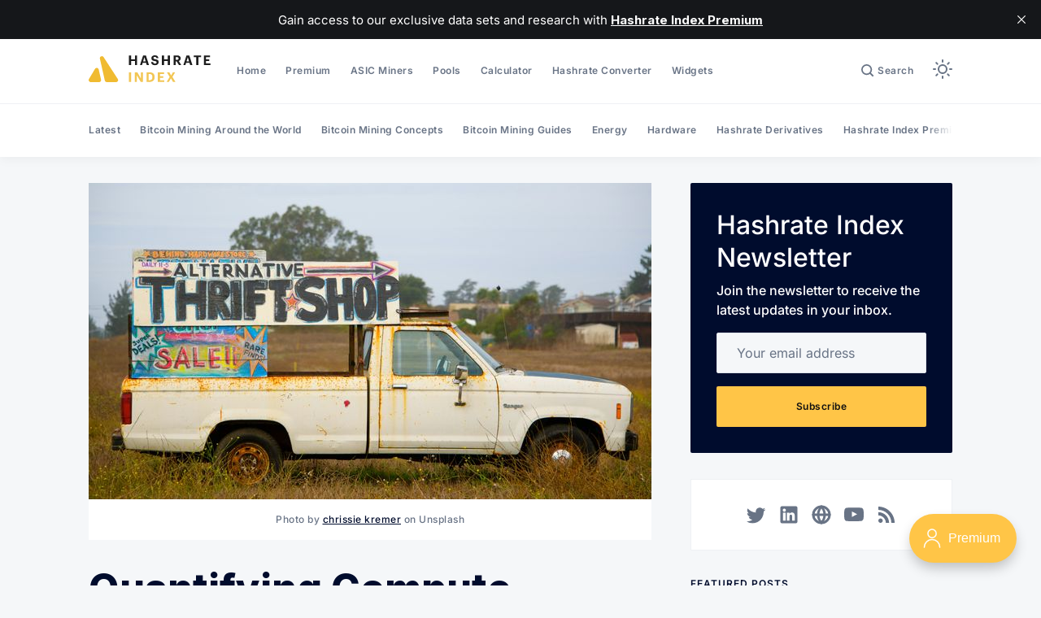

--- FILE ---
content_type: text/html; charset=utf-8
request_url: https://hashrateindex.com/blog/quantifying-compute-norths-363-asset-sale-who-bought-what-and-how-much-money-was-raised/
body_size: 25889
content:
<!doctype html>
<html lang='en'>

<head>
  <meta charset='utf-8'>
  <meta http-equiv='X-UA-Compatible' content='IE=edge'>

  <title>Quantifying Compute North&#x27;s 363 Sale: Dollars Raised and Who Bought In</title>
  <meta name='viewport' content='width=device-width, initial-scale=1.0'>

  
<link rel='preconnect' href='https://fonts.gstatic.com'>

<link rel='preconnect' href='https://fonts.gstatic.com' crossorigin>

<link rel='preload' as='style' href='https://fonts.googleapis.com/css2?family=Inter:wght@400;500;600;700;800;900&display=swap'>

<script src="/cdn-cgi/scripts/7d0fa10a/cloudflare-static/rocket-loader.min.js" data-cf-settings="bbabf0bb7d6ed8a0e7bf8465-|49"></script><link rel='stylesheet' href='https://fonts.googleapis.com/css2?family=Inter:wght@400;500;600;700;800;900&display=swap' media='print' onload="this.media='all'">  <style>
@charset "UTF-8";/*! normalize.css v8.0.1 | MIT License | github.com/necolas/normalize.css */html{line-height:1.15;-webkit-text-size-adjust:100%}body{margin:0}main{display:block}h1{font-size:2em;margin:.67em 0}hr{box-sizing:content-box;height:0;overflow:visible}pre{font-family:monospace,monospace;font-size:1em}a{background-color:transparent}abbr[title]{border-bottom:none;text-decoration:underline;text-decoration:underline dotted}b,strong{font-weight:bolder}code,kbd,samp{font-family:monospace,monospace;font-size:1em}small{font-size:80%}sub,sup{font-size:75%;line-height:0;position:relative;vertical-align:baseline}sub{bottom:-.25em}sup{top:-.5em}img{border-style:none}button,input,optgroup,select,textarea{font-family:inherit;font-size:100%;line-height:1.15;margin:0}button,input{overflow:visible}button,select{text-transform:none}[type=button],[type=reset],[type=submit],button{-webkit-appearance:button}[type=button]::-moz-focus-inner,[type=reset]::-moz-focus-inner,[type=submit]::-moz-focus-inner,button::-moz-focus-inner{border-style:none;padding:0}[type=button]:-moz-focusring,[type=reset]:-moz-focusring,[type=submit]:-moz-focusring,button:-moz-focusring{outline:1px dotted ButtonText}fieldset{padding:.35em .75em .625em}legend{box-sizing:border-box;color:inherit;display:table;max-width:100%;padding:0;white-space:normal}progress{vertical-align:baseline}textarea{overflow:auto}[type=checkbox],[type=radio]{box-sizing:border-box;padding:0}[type=number]::-webkit-inner-spin-button,[type=number]::-webkit-outer-spin-button{height:auto}[type=search]{-webkit-appearance:textfield;outline-offset:-2px}[type=search]::-webkit-search-decoration{-webkit-appearance:none}::-webkit-file-upload-button{-webkit-appearance:button;font:inherit}details{display:block}summary{display:list-item}template{display:none}[hidden]{display:none}:root,[data-theme=light]{--color-text-primary:#000c2d;--color-text-secondary:#687385;--color-text-white:#ffffff;--color-text-error:#a01f1f;--color-text-success:#085e38;--color-background-primary:#f5f7f9;--color-background-secondary:#ffffff;--color-background-info:#f3f6ff;--color-background-success:#ecfdf5;--color-background-warning:#fffaf2;--color-background-danger:#fdf4f4;--color-border-primary:#dfe3e9;--color-border-info:#3366ff;--color-border-success:#52bd95;--color-border-warning:#ffb020;--color-border-danger:#d14343;--color-subscribe-form-icon:#021637;--color-background-subscribe-form:var(--color-text-primary);--toggle-dark-mode-button-display-moon:none;--toggle-dark-mode-button-display-sun:block}[data-theme=dark]{--color-text-primary:#ffffff;--color-text-secondary:#9e9e9e;--color-text-white:#ffffff;--color-text-error:hsl(0, 68%, 47%);--color-text-success:#14eb8a;--color-background-primary:#1b1b1b;--color-background-secondary:#111111;--color-background-info:#f3f6ff;--color-background-success:#ecfdf5;--color-background-warning:#fffaf2;--color-background-danger:#fdf4f4;--color-border-primary:#27282e;--color-border-info:#3366ff;--color-border-success:#52bd95;--color-border-warning:#ffb020;--color-border-danger:#d14343;--color-subscribe-form-icon:#021637;--color-background-subscribe-form:var(--color-background-secondary);--toggle-dark-mode-button-display-moon:block;--toggle-dark-mode-button-display-sun:none}@media (prefers-color-scheme:dark){:root:not([data-theme=light]){--color-text-primary:#ffffff;--color-text-secondary:#9e9e9e;--color-text-white:#ffffff;--color-text-error:hsl(0, 68%, 47%);--color-text-success:#14eb8a;--color-background-primary:#1b1b1b;--color-background-secondary:#111111;--color-background-info:#f3f6ff;--color-background-success:#ecfdf5;--color-background-warning:#fffaf2;--color-background-danger:#fdf4f4;--color-border-primary:#27282e;--color-border-info:#3366ff;--color-border-success:#52bd95;--color-border-warning:#ffb020;--color-border-danger:#d14343;--color-subscribe-form-icon:#021637;--color-background-subscribe-form:var(--color-background-secondary);--toggle-dark-mode-button-display-moon:block;--toggle-dark-mode-button-display-sun:none}}code[class*=language-],pre[class*=language-]{color:#000;background:0 0;text-shadow:0 1px #fff;font-family:Consolas,Monaco,"Andale Mono","Ubuntu Mono",monospace;font-size:1em;text-align:left;white-space:pre;word-spacing:normal;word-break:normal;word-wrap:normal;line-height:1.5;-moz-tab-size:4;-o-tab-size:4;tab-size:4;-webkit-hyphens:none;-ms-hyphens:none;hyphens:none}code[class*=language-] ::-moz-selection,code[class*=language-]::-moz-selection,pre[class*=language-] ::-moz-selection,pre[class*=language-]::-moz-selection{text-shadow:none;background:#b3d4fc}code[class*=language-] ::-moz-selection,code[class*=language-]::-moz-selection,pre[class*=language-] ::-moz-selection,pre[class*=language-]::-moz-selection{text-shadow:none;background:#b3d4fc}code[class*=language-] ::selection,code[class*=language-]::selection,pre[class*=language-] ::selection,pre[class*=language-]::selection{text-shadow:none;background:#b3d4fc}@media print{code[class*=language-],pre[class*=language-]{text-shadow:none}}pre[class*=language-]{padding:1em;margin:.5em 0;overflow:auto}:not(pre)>code[class*=language-],pre[class*=language-]{background:#f5f2f0}:not(pre)>code[class*=language-]{padding:.1em;border-radius:.3em;white-space:normal}.token.cdata,.token.comment,.token.doctype,.token.prolog{color:#708090}.token.punctuation{color:#999}.token.namespace{opacity:.7}.token.boolean,.token.constant,.token.deleted,.token.number,.token.property,.token.symbol,.token.tag{color:#905}.token.attr-name,.token.builtin,.token.char,.token.inserted,.token.selector,.token.string{color:#690}.language-css .token.string,.style .token.string,.token.entity,.token.operator,.token.url{color:#9a6e3a;background:hsla(0,0%,100%,.5)}.token.atrule,.token.attr-value,.token.keyword{color:#07a}.token.class-name,.token.function{color:#dd4a68}.token.important,.token.regex,.token.variable{color:#e90}.token.bold,.token.important{font-weight:700}.token.italic{font-style:italic}.token.entity{cursor:help}.tooltipped{position:relative}.tooltipped::after{position:absolute;z-index:1000000;display:none;padding:.5em .75em;font:normal normal 11px/1.5 -apple-system,BlinkMacSystemFont,"Segoe UI",Helvetica,Arial,sans-serif,"Apple Color Emoji","Segoe UI Emoji";-webkit-font-smoothing:subpixel-antialiased;color:var(--color-fg-on-emphasis);text-align:center;text-decoration:none;text-shadow:none;text-transform:none;letter-spacing:normal;word-wrap:break-word;white-space:pre;pointer-events:none;content:attr(aria-label);background:var(--color-neutral-emphasis-plus);border-radius:6px;opacity:0}.tooltipped::before{position:absolute;z-index:1000001;display:none;width:0;height:0;color:var(--color-neutral-emphasis-plus);pointer-events:none;content:"";border:6px solid transparent;opacity:0}@-webkit-keyframes tooltip-appear{from{opacity:0}to{opacity:1}}@keyframes tooltip-appear{from{opacity:0}to{opacity:1}}.tooltipped:active::after,.tooltipped:active::before,.tooltipped:focus::after,.tooltipped:focus::before,.tooltipped:hover::after,.tooltipped:hover::before{display:inline-block;text-decoration:none;-webkit-animation-name:tooltip-appear;animation-name:tooltip-appear;-webkit-animation-duration:.1s;animation-duration:.1s;-webkit-animation-fill-mode:forwards;animation-fill-mode:forwards;-webkit-animation-timing-function:ease-in;animation-timing-function:ease-in;-webkit-animation-delay:.4s;animation-delay:.4s}.tooltipped-no-delay:active::after,.tooltipped-no-delay:active::before,.tooltipped-no-delay:focus::after,.tooltipped-no-delay:focus::before,.tooltipped-no-delay:hover::after,.tooltipped-no-delay:hover::before{-webkit-animation-delay:0s;animation-delay:0s}.tooltipped-multiline:active::after,.tooltipped-multiline:focus::after,.tooltipped-multiline:hover::after{display:table-cell}.tooltipped-s::after,.tooltipped-se::after,.tooltipped-sw::after{top:100%;right:50%;margin-top:6px}.tooltipped-s::before,.tooltipped-se::before,.tooltipped-sw::before{top:auto;right:50%;bottom:-7px;margin-right:-6px;border-bottom-color:var(--color-neutral-emphasis-plus)}.tooltipped-se::after{right:auto;left:50%;margin-left:-16px}.tooltipped-sw::after{margin-right:-16px}.tooltipped-n::after,.tooltipped-ne::after,.tooltipped-nw::after{right:50%;bottom:100%;margin-bottom:6px}.tooltipped-n::before,.tooltipped-ne::before,.tooltipped-nw::before{top:-7px;right:50%;bottom:auto;margin-right:-6px;border-top-color:var(--color-neutral-emphasis-plus)}.tooltipped-ne::after{right:auto;left:50%;margin-left:-16px}.tooltipped-nw::after{margin-right:-16px}.tooltipped-n::after,.tooltipped-s::after{transform:translateX(50%)}.tooltipped-w::after{right:100%;bottom:50%;margin-right:6px;transform:translateY(50%)}.tooltipped-w::before{top:50%;bottom:50%;left:-7px;margin-top:-6px;border-left-color:var(--color-neutral-emphasis-plus)}.tooltipped-e::after{bottom:50%;left:100%;margin-left:6px;transform:translateY(50%)}.tooltipped-e::before{top:50%;right:-7px;bottom:50%;margin-top:-6px;border-right-color:var(--color-neutral-emphasis-plus)}.tooltipped-align-right-1::after,.tooltipped-align-right-2::after{right:0;margin-right:0}.tooltipped-align-right-1::before{right:10px}.tooltipped-align-right-2::before{right:15px}.tooltipped-align-left-1::after,.tooltipped-align-left-2::after{left:0;margin-left:0}.tooltipped-align-left-1::before{left:5px}.tooltipped-align-left-2::before{left:10px}.tooltipped-multiline::after{width:-webkit-max-content;width:-moz-max-content;width:max-content;max-width:250px;word-wrap:break-word;white-space:pre-line;border-collapse:separate}.tooltipped-multiline.tooltipped-n::after,.tooltipped-multiline.tooltipped-s::after{right:auto;left:50%;transform:translateX(-50%)}.tooltipped-multiline.tooltipped-e::after,.tooltipped-multiline.tooltipped-w::after{right:100%}@media screen and (min-width:0\0){.tooltipped-multiline::after{width:250px}}.tooltipped-sticky::after,.tooltipped-sticky::before{display:inline-block}.tooltipped-sticky.tooltipped-multiline::after{display:table-cell}.tooltipped:before{color:var(--color-background-secondary)}.tooltipped:after{font-size:12px;line-height:18px;font-family:Inter,-apple-system,BlinkMacSystemFont,"Segoe UI",Helvetica,Arial,sans-serif,"Apple Color Emoji","Segoe UI Emoji","Segoe UI Symbol";color:var(--color-text-secondary);padding:8px 16px;border-radius:2px;background-color:var(--color-background-secondary);box-shadow:inset 0 0 0 .5px var(--color-border-primary)}@-webkit-keyframes spin{100%{transform:rotate(360deg)}}@keyframes spin{100%{transform:rotate(360deg)}}.icon{position:relative;display:inline-block;width:25px;height:25px;overflow:hidden;fill:currentColor}.icon__cnt{width:100%;height:100%;background:inherit;fill:inherit;pointer-events:none;transform:translateX(0);-ms-transform:translate(.5px,-.3px)}.icon--m{width:50px;height:50px}.icon--l{width:100px;height:100px}.icon--xl{width:150px;height:150px}.icon--xxl{width:200px;height:200px}.icon__spinner{position:absolute;top:0;left:0;width:100%;height:100%}.icon--ei-spinner .icon__spinner,.icon--ei-spinner-2 .icon__spinner{-webkit-animation:spin 1s steps(12) infinite;animation:spin 1s steps(12) infinite}.icon--ei-spinner-3 .icon__spinner{-webkit-animation:spin 1.5s linear infinite;animation:spin 1.5s linear infinite}.icon--ei-sc-facebook{fill:#3b5998}.icon--ei-sc-github{fill:#333}.icon--ei-sc-google-plus{fill:#dd4b39}.icon--ei-sc-instagram{fill:#3f729b}.icon--ei-sc-linkedin{fill:#0976b4}.icon--ei-sc-odnoklassniki{fill:#ed812b}.icon--ei-sc-skype{fill:#00aff0}.icon--ei-sc-soundcloud{fill:#f80}.icon--ei-sc-tumblr{fill:#35465c}.icon--ei-sc-twitter{fill:#55acee}.icon--ei-sc-vimeo{fill:#1ab7ea}.icon--ei-sc-vk{fill:#45668e}.icon--ei-sc-youtube{fill:#e52d27}.icon--ei-sc-pinterest{fill:#bd081c}.icon--ei-sc-telegram{fill:#08c}.icon{width:24px;height:24px}.icon--m{width:48px;height:48px}img[data-action=zoom]{cursor:pointer;cursor:-moz-zoom-in}.zoom-img,.zoom-img-wrap{position:relative;z-index:666;transition:all .3s}img.zoom-img{cursor:pointer;cursor:-moz-zoom-out}.zoom-overlay{z-index:420;background:#fff;position:fixed;top:0;left:0;right:0;bottom:0;pointer-events:none;filter:"alpha(opacity=0)";opacity:0;transition:opacity .3s}.zoom-overlay-open .zoom-overlay{filter:"alpha(opacity=100)";opacity:1}.zoom-overlay-open,.zoom-overlay-transitioning{cursor:default}.zoom-overlay{background-color:var(--color-background-primary)}.commento-root{padding:32px!important}.commento-root .commento-markdown-help tr td pre{padding:initial;background:0 0}.commento-root blockquote{border-top:0;font-weight:inherit;box-shadow:none}.commento-root .commento-markdown-help tr td{border:0}.commento-root .commento-markdown-help{border-collapse:initial}html{box-sizing:border-box}*,:after,:before{box-sizing:inherit}blockquote,body,dd,dl,fieldset,figure,h1,h2,h3,h4,h5,h6,hr,legend,ol,p,pre,ul{margin:0;padding:0}li>ol,li>ul{margin-bottom:0}table{border-collapse:collapse;border-spacing:0}@media (prefers-reduced-motion:reduce){*{-webkit-animation:none!important;animation:none!important;transition:none!important}}.o-grid{margin:0 auto;max-width:1142px;padding:0 16px}@media (min-width:40em){.o-grid{display:flex;flex-wrap:wrap}}.o-grid .o-grid{padding:0}@media (min-width:40em){.o-grid .o-grid{margin-right:-16px;margin-left:-16px}}@media (min-width:64em){.o-grid .o-grid{margin-right:-24px;margin-left:-24px}}.o-grid--center{align-items:center}.o-grid--full{max-width:100vw}@media (min-width:40em){.o-grid__col{flex-grow:1;padding-right:16px;padding-left:16px}}@media (min-width:64em){.o-grid__col{flex-grow:1;padding-right:24px;padding-left:24px}}.o-grid__col--1-3-s{width:33.3333333333%}.o-grid__col--2-3-s{width:66.6666666667%}.o-grid__col--1-4-s{width:25%}.o-grid__col--2-4-s{width:50%}.o-grid__col--3-4-s{width:75%}.o-grid__col--4-4-s{width:100%}@media (min-width:40em){.o-grid__col--1-3-m{width:33.3333333333%}.o-grid__col--2-3-m{width:66.6666666667%}.o-grid__col--1-4-m{width:25%}.o-grid__col--2-4-m{width:50%}.o-grid__col--3-4-m{width:75%}.o-grid__col--9-10-m{width:90%}.o-grid__col--4-4-m{width:100%}}@media (min-width:64em){.o-grid__col--1-3-l{width:33.3333333333%}.o-grid__col--2-3-l{width:66.6666666667%}.o-grid__col--1-4-l{width:25%}.o-grid__col--2-4-l{width:50%}.o-grid__col--3-4-l{width:75%}.o-grid__col--4-4-l{width:100%}}.o-grid__col--full{width:100%}.o-grid__col--center{margin:0 auto;flex-grow:initial}.o-grid__col--end{margin-left:auto}.o-grid__col--initial-grow{flex-grow:initial}.c-site-container{display:flex;min-height:100vh;position:relative;flex-direction:column}.c-site-container .o-wrapper{flex:1 0 auto}.o-plain-list{margin:0;padding:0;list-style:none}body{direction:ltr;color:var(--color-text-primary);font-size:16px;font-family:Inter,-apple-system,BlinkMacSystemFont,"Segoe UI",Helvetica,Arial,sans-serif,"Apple Color Emoji","Segoe UI Emoji","Segoe UI Symbol";line-height:1.5;background-color:var(--color-background-primary);-webkit-font-smoothing:antialiased;-moz-osx-font-smoothing:grayscale;visibility:hidden}a{color:inherit;text-decoration:none}dd,ol,ul{margin-left:16px}img{height:auto;display:block;max-width:100%;font-style:italic}hr{border:0;margin-bottom:32px}hr.seperator{margin-top:32px;border-bottom:.5px solid var(--color-border-primary)}h1,h2,h3,h4,h5,h6{font-weight:800}h1{font-size:56px;line-height:64px}h2{font-size:48px;line-height:56px}h3{font-size:40px;line-height:48px}h4{font-size:32px;line-height:40px}h5{font-size:24px;line-height:32px}h6{font-size:20px;line-height:24px}b,strong{font-weight:700}blockquote{padding:24px 0;font-size:24px;line-height:32px;border-top:8px solid var(--ghost-accent-color);box-shadow:0 1px 0 0 var(--ghost-accent-color)}@media (min-width:64em){blockquote{font-size:32px;line-height:40px}}li code,p code{padding:4px 8px;border-radius:2px;background-color:var(--color-background-secondary)}code,code[class*=language-]{font-size:16px;line-height:24px;text-shadow:none;color:var(--color-text-primary)}.kg-code-card,pre,pre[class*=language-]{width:100%;overflow-x:auto;border-radius:2px}pre,pre[class*=language-]{padding:32px;margin-top:32px;margin-bottom:0;background-color:var(--color-background-secondary)}.kg-code-card pre{margin-top:0}.token.operator{background-color:transparent}input[type=color],input[type=date],input[type=datetime-local],input[type=datetime],input[type=email],input[type=month],input[type=number],input[type=password],input[type=search],input[type=tel],input[type=text],input[type=time],input[type=url],input[type=week],select,textarea{width:100%;display:block;font-size:16px;line-height:24px;color:var(--color-text-primary);background-color:var(--color-background-primary);font-family:Inter,-apple-system,BlinkMacSystemFont,"Segoe UI",Helvetica,Arial,sans-serif,"Apple Color Emoji","Segoe UI Emoji","Segoe UI Symbol";border:1px solid var(--color-border-primary);border-radius:2px;margin-bottom:16px;padding:12px 24px}input[type=color]::-moz-placeholder,input[type=date]::-moz-placeholder,input[type=datetime-local]::-moz-placeholder,input[type=datetime]::-moz-placeholder,input[type=email]::-moz-placeholder,input[type=month]::-moz-placeholder,input[type=number]::-moz-placeholder,input[type=password]::-moz-placeholder,input[type=search]::-moz-placeholder,input[type=tel]::-moz-placeholder,input[type=text]::-moz-placeholder,input[type=time]::-moz-placeholder,input[type=url]::-moz-placeholder,input[type=week]::-moz-placeholder,select::-moz-placeholder,textarea::-moz-placeholder{opacity:1;color:var(--color-text-secondary)}input[type=color]:-ms-input-placeholder,input[type=date]:-ms-input-placeholder,input[type=datetime-local]:-ms-input-placeholder,input[type=datetime]:-ms-input-placeholder,input[type=email]:-ms-input-placeholder,input[type=month]:-ms-input-placeholder,input[type=number]:-ms-input-placeholder,input[type=password]:-ms-input-placeholder,input[type=search]:-ms-input-placeholder,input[type=tel]:-ms-input-placeholder,input[type=text]:-ms-input-placeholder,input[type=time]:-ms-input-placeholder,input[type=url]:-ms-input-placeholder,input[type=week]:-ms-input-placeholder,select:-ms-input-placeholder,textarea:-ms-input-placeholder{opacity:1;color:var(--color-text-secondary)}input[type=color]::placeholder,input[type=date]::placeholder,input[type=datetime-local]::placeholder,input[type=datetime]::placeholder,input[type=email]::placeholder,input[type=month]::placeholder,input[type=number]::placeholder,input[type=password]::placeholder,input[type=search]::placeholder,input[type=tel]::placeholder,input[type=text]::placeholder,input[type=time]::placeholder,input[type=url]::placeholder,input[type=week]::placeholder,select::placeholder,textarea::placeholder{opacity:1;color:var(--color-text-secondary)}table{width:100%;max-width:100%;background-color:var(--color-background-secondary)}table caption{padding:16px;border-style:solid;border-width:.5px .5px 0 .5px;border-color:var(--color-border-primary);background-color:var(--color-background-secondary)}table td,table th{text-align:left;padding:16px;white-space:nowrap;border:.5px solid var(--color-border-primary)}table tbody+tbody{border-top:2px solid var(--color-border-primary)}.responsive-table{display:block;width:100%;overflow-x:auto;word-break:initial}:lang(ar) *{letter-spacing:initial!important}:lang(ar) .c-nav__item{font-size:14px}:lang(ar) .icon--ei-chevron-right .icon__cnt{transform:scaleX(-1)}.c-skip-to-content{position:absolute;z-index:1;top:-48px;left:16px;padding:8px 16px;border-radius:2px;background-color:var(--color-background-primary);box-shadow:inset 0 0 0 .5px var(--color-border-primary)}.c-skip-to-content:focus{top:16px}.c-header{position:relative;padding:20px 0;box-shadow:0 .5px 0 0 var(--color-border-primary);background-color:var(--color-background-secondary)}.c-header__inner{position:relative;display:flex;align-items:center;justify-content:space-between}.c-logo{width:150px;margin-right:32px}.c-logo__icon-dark{display:var(--toggle-dark-mode-button-display-moon)}.c-logo__icon-light{display:var(--toggle-dark-mode-button-display-sun)}.c-logo__link{display:block;line-height:1;font-weight:700;font-size:22px;transition:color .26s ease-in-out}.c-logo__link:active,.c-logo__link:focus,.c-logo__link:hover{color:var(--ghost-accent-color)}.c-logosvg{width:100%}@media (max-width:63.99em){.c-nav-wrap{display:flex;align-items:center;flex-direction:column;position:fixed;top:0;bottom:0;right:0;left:0;z-index:10;width:100%;height:100vh;padding-top:72px;background-color:var(--color-background-primary);opacity:0;visibility:hidden;transform:scale(.96)}.c-nav-wrap.is-active{opacity:1;visibility:visible;transform:scale(1);transition:all 250ms cubic-bezier(.694,0,.335,1)}}@media (min-width:64em){.c-nav-wrap{display:block;flex:2;display:flex;align-items:center;justify-content:space-between}}@media (max-width:63.99em){.c-nav{width:100%;padding-left:32px;padding-right:32px}}@media (min-width:64em){.c-nav{display:flex;align-items:center;justify-content:flex-end}.c-nav--left{justify-content:end}.c-nav--right{justify-content:flex-end}}@media (min-width:64em){.c-nav__item:not(:last-child){margin-right:24px}}@media (max-width:63.99em){.c-nav__item{margin-bottom:16px}}.c-nav__link{display:flex;align-items:center;font-size:12px;line-height:18px;font-weight:600;white-space:nowrap;color:var(--color-text-secondary);letter-spacing:.5px;transition:color .26s}@media (max-width:63.99em){.c-nav__link{font-size:14px;line-height:22px}}.c-nav__link--current{color:var(--color-text-primary)}.home-template .c-nav__link--current{color:var(--color-text-secondary)}.c-nav__link:active,.c-nav__link:focus,.c-nav__link:hover{color:var(--color-text-primary)}.c-nav__icon-search{width:16px;height:16px;margin-right:4px}.c-nav-toggle{position:absolute;top:50%;right:0;z-index:10;height:16px;width:24px;cursor:pointer;transform:translateY(-50%)}@media (min-width:64em){.c-nav-toggle{display:none}}.c-nav-toggle__icon{position:absolute;left:0;height:1px;width:24px;background:var(--color-text-primary);cursor:pointer}.c-nav-toggle__icon:after,.c-nav-toggle__icon:before{content:"";display:block;height:100%;background-color:inherit}.c-nav-toggle__icon:before{transform:translateY(16px)}.c-nav-toggle__icon:after{transform:translateY(7px)}.c-nav-toggle--close .c-nav-toggle__icon{height:2px;background-color:transparent}.c-nav-toggle--close .c-nav-toggle__icon:after,.c-nav-toggle--close .c-nav-toggle__icon:before{position:relative;visibility:visible;background:var(--color-text-primary)}.c-nav-toggle--close .c-nav-toggle__icon:before{top:9px;transform:rotate(-45deg)}.c-nav-toggle--close .c-nav-toggle__icon:after{top:7px;transform:rotate(45deg)}.c-search{position:fixed;top:0;right:0;bottom:0;left:0;padding-top:72px;background-color:var(--color-background-primary);z-index:-1;opacity:0;transform:scale(.96);transition:transform 250ms cubic-bezier(.694,0,.335,1),opacity 250ms cubic-bezier(.8,0,.55,.94),z-index 250ms step-end}.c-search.is-active{z-index:101;opacity:1;transform:scale(1);transition:transform 250ms cubic-bezier(.8,0,.55,.94),opacity 250ms cubic-bezier(.8,0,.55,.94),z-index 250ms step-start}.c-search__form{display:flex;justify-content:center;align-items:center;position:relative}.c-search__icon{position:absolute;left:24px;width:24px;height:24px;fill:var(--color-text-secondary)}.c-search__input[type=search]{width:100%;margin-bottom:0;padding:16px;padding-left:56px;font-weight:600;-webkit-appearance:none;color:var(--color-text-primary);background-color:var(--color-background-secondary)}.c-search__input[type=search]::-moz-placeholder{opacity:1;color:var(--color-text-secondary)}.c-search__input[type=search]:-ms-input-placeholder{opacity:1;color:var(--color-text-secondary)}.c-search__input[type=search]::placeholder{opacity:1;color:var(--color-text-secondary)}.c-search__close{display:flex;justify-content:center;align-items:center;position:absolute;top:16px;right:16px;width:48px;height:48px;cursor:pointer;border-radius:100%;background-color:var(--color-background-secondary);border:4px solid var(--color-border-primary)}@media (min-width:40em){.c-search__close{top:16px;right:24px}}@media (min-width:64em){.c-search__close{top:32px;right:32px}}.c-search__close .icon{fill:var(--color-text-secondary);transition:.5s}.c-search__close:hover .icon{fill:var(--color-text-secondary);transform:rotate(90deg)}.c-search-results{display:none;height:calc(100vh - 168px);overflow:auto;white-space:normal;margin-top:16px}@media (min-width:40em){.c-search-results{height:calc(100vh - 160px)}}.c-search-result{display:flex;align-items:center;line-height:1;padding:16px;border-radius:2px;background-color:var(--color-background-secondary);box-shadow:inset 0 0 0 .5px var(--color-border-primary)}@media (min-width:64em){.c-search-result{padding:24px}}.c-search-result:not(:last-child){margin-bottom:24px}.c-search-result__content{flex:1}.c-search-result__content>*+*{margin-top:8px}.c-search-result__title{font-size:16px;line-height:24px;font-weight:700}@media (min-width:64em){.c-search-result__title{font-size:20px;line-height:24px}}.c-search-result__excerpt{overflow-y:hidden;display:-webkit-box;-webkit-line-clamp:2;-webkit-box-orient:vertical;font-size:14px;font-weight:500;line-height:22px;color:var(--color-text-secondary)}.c-search-result__date{display:block;font-size:12px;font-weight:500;line-height:18px;color:var(--color-text-secondary)}.c-search-result__media{margin-left:16px;background-color:var(--color-background-primary)}@media (min-width:64em){.c-search-result__media{margin-left:24px}}.c-search-result__image{display:block;width:72px;height:64px;background-repeat:no-repeat;background-position:center;background-size:cover;background-color:var(--color-background-primary)}@media (min-width:64em){.c-search-result__image{width:128px;height:96px}}.c-search-result:active,.c-search-result:focus,.c-search-result:hover{color:var(--color-text-primary)}.c-search-result:active .c-search-result__title,.c-search-result:focus .c-search-result__title,.c-search-result:hover .c-search-result__title{text-decoration:underline}.c-toggle-dark-mode{width:100%;position:relative}.c-toggle-dark-mode input{position:absolute;top:0;left:0;width:100%;height:100%;outline:0;border:0;opacity:0;cursor:pointer;z-index:2}.c-toggle-dark-mode span.icon-moon{display:var(--toggle-dark-mode-button-display-moon)}.c-toggle-dark-mode span.icon-sun{display:var(--toggle-dark-mode-button-display-sun)}.c-post-media{margin-bottom:32px}.c-post-media--no-caption{box-shadow:-8px 16px 24px -8px rgba(0,0,0,.08)}.c-post-media__wrap{position:relative;background-color:var(--color-background-secondary)}.c-post-media__wrap:after{content:"";display:block;height:0;width:100%;padding-bottom:56.25%}.c-post-media__image{position:absolute;top:0;left:0;width:100%;height:100%;-o-object-fit:cover;object-fit:cover}.c-post-media__caption{width:100%;text-align:center;padding:16px;color:var(--color-text-secondary);font-size:12px;line-height:18px;font-weight:500;letter-spacing:.5px;background-color:var(--color-background-secondary)}.c-post-media__caption a{color:var(--color-text-primary);text-decoration:underline}.c-post-media__caption a:active,.c-post-media__caption a:focus,.c-post-media__caption a:hover{color:var(--ghost-accent-color);text-decoration:underline}.c-post-header{margin-bottom:32px}.c-post-header__title{margin-bottom:0;font-size:32px;line-height:40px}@media (min-width:40em){.c-post-header__title{font-size:40px;line-height:48px}}@media (min-width:64em){.c-post-header__title{font-size:48px;line-height:56px}}.c-post-header__excerpt{margin-left:auto;margin-right:auto;margin-top:16px;color:var(--color-text-secondary);font-size:20px;line-height:24px}@media (min-width:64em){.c-post-header__excerpt{font-size:24px;line-height:32px}}.c-post-header__meta{margin-top:32px;font-size:12px;line-height:18px;letter-spacing:.5px}@media (min-width:40em){.c-post-header__meta{display:flex;align-items:center}}.c-post-header__authors{display:flex;grid-gap:8px;align-items:center}.c-post-header__authors-images{display:flex;grid-gap:8px}.c-post-header__authors-names{font-weight:600;color:var(--color-text-secondary)}.c-post-header__authors-names a{color:var(--color-text-primary)}.c-post-header__author-image-wrap{display:block;width:32px;height:32px;border-radius:100%;background-color:var(--color-background-secondary)}.c-post-header__author-image{width:32px;height:32px;-o-object-fit:cover;object-fit:cover;border-radius:100%}.c-share{display:flex}@media (max-width:39.99em){.c-share{margin-top:16px;justify-content:flex-start}}@media (min-width:40em){.c-share{margin-left:auto}}.c-share__item:not(:last-child){margin-right:8px}.c-share__link{display:flex;align-items:center;justify-content:center;width:40px;height:40px;border-radius:100%;background-color:var(--color-background-secondary);box-shadow:inset 0 0 0 .5px var(--color-border-primary)}.c-share__link:active .c-share__icon,.c-share__link:focus .c-share__icon,.c-share__link:hover .c-share__icon{fill:var(--color-text-primary)}.c-share__icon{fill:var(--color-text-secondary);transition:fill .5s}.c-post>*+*{margin-top:32px}@media (max-width:63.99em){.c-post .c-subscribe--center{display:none}}.c-content{display:flex;align-items:center;flex-direction:column;word-break:break-word}.c-content--has-shadow{-webkit-mask-image:linear-gradient(to bottom,var(--color-text-primary) 30%,transparent 100%);mask-image:linear-gradient(to bottom,var(--color-text-primary) 30%,transparent 100%)}.c-content>*{min-width:100%}.c-content>*{font-size:18px;line-height:28px}.c-content>*+*{margin-top:32px}.c-content a{color:var(--color-text-primary);text-decoration:underline}.c-content a:active,.c-content a:focus,.c-content a:hover{color:var(--ghost-accent-color);text-decoration:underline}.c-content table{font-size:16px;line-height:24px;font-family:Inter,-apple-system,BlinkMacSystemFont,"Segoe UI",Helvetica,Arial,sans-serif,"Apple Color Emoji","Segoe UI Emoji","Segoe UI Symbol"}.c-content hr{display:flex;align-items:center;justify-content:center;position:relative;bottom:4px;margin-bottom:0}.c-content hr:before{content:". . .";color:var(--color-text-primary)}.c-content h1,.c-content h2,.c-content h3,.c-content h4,.c-content h5,.c-content h6{margin-top:48px}.c-content h1:first-child,.c-content h2:first-child,.c-content h3:first-child,.c-content h4:first-child,.c-content h5:first-child,.c-content h6:first-child{margin-top:0}.c-content h1+*,.c-content h2+*,.c-content h3+*,.c-content h4+*,.c-content h5+*,.c-content h6+*{margin-top:8px}.c-content h1{font-size:40px;line-height:48px}.c-content h1+h2,.c-content h1+h3,.c-content h1+h4,.c-content h1+h5,.c-content h1+h6{margin-top:16px}.c-content h2{font-size:32px;line-height:40px}.c-content h2+h3,.c-content h2+h4,.c-content h2+h5,.c-content h2+h6{margin-top:16px}.c-content h3{font-size:24px;line-height:32px}.c-content h3+h4,.c-content h3+h5,.c-content h3+h6{margin-top:16px}.c-content h4{font-size:20px;line-height:24px}.c-content h4+h5,.c-content h4+h6{margin-top:8px}.c-content h5{font-size:16px;line-height:20px}.c-content h5+h6{margin-top:8px}.c-content dd,.c-content ol,.c-content ul{padding-left:8px;padding-right:16px}.c-content dd>*+*,.c-content ol>*+*,.c-content ul>*+*{margin-top:8px}.c-content dd:not(:root:root),.c-content ol:not(:root:root),.c-content ul:not(:root:root){-webkit-padding-start:16px}.c-content .gh-post-upgrade-cta{display:none;visibility:hidden}.u-drop-cap--block-large::first-letter,.u-drop-cap--block-medium::first-letter,.u-drop-cap--block-small::first-letter,.u-drop-cap--large::first-letter,.u-drop-cap--medium::first-letter,.u-drop-cap--small::first-letter{float:left;margin-top:8px;font-family:Georgia,serif}.u-drop-cap--small::first-letter{font-size:55px;line-height:40px;margin-right:8px}.u-drop-cap--medium::first-letter{font-size:98px;line-height:66px;margin-right:12px}.u-drop-cap--large::first-letter{font-size:132px;line-height:95px;margin-right:16px}.u-drop-cap--block-large::first-letter,.u-drop-cap--block-medium::first-letter,.u-drop-cap--block-small::first-letter{border-radius:4px;color:var(--color-background-primary);background:var(--color-text-primary)}.u-drop-cap--block-small::first-letter{font-size:28px;line-height:20px;padding:10px;margin-right:12px}.u-drop-cap--block-medium::first-letter{font-size:52px;line-height:38px;padding:16px;margin-right:16px}.u-drop-cap--block-large::first-letter{font-size:78px;line-height:58px;padding:20px;margin-right:16px}.kg-embed-card{display:flex;align-items:center;flex-direction:column}.kg-embed-card>*{width:100%}.kg-card figcaption{width:100%;text-align:center;padding:16px;color:var(--color-text-secondary);font-size:12px;line-height:18px;font-weight:500;letter-spacing:.5px;background-color:var(--color-background-secondary)}.kg-image-card{min-width:-webkit-min-content;min-width:-moz-min-content;min-width:min-content;background-color:var(--color-background-secondary)}.kg-image{margin:auto}.kg-width-full,.kg-width-wide{width:100%}.twitter-tweet{margin-top:0!important;margin-bottom:0!important;overflow:hidden!important;width:100%!important}.twitter-tweet+script+figcaption{background-color:var(--color-background-primary)}.instagram-media{margin-bottom:0!important}.instagram-media+script+figcaption{background-color:var(--color-background-primary)}.kg-gallery-container{display:flex;flex-direction:column}.kg-gallery-row{display:flex;flex-direction:row;justify-content:center}.kg-gallery-image img{width:100%;height:100%}.kg-gallery-row:not(:first-of-type){margin-top:16px}@media (min-width:64em){.kg-gallery-row:not(:first-of-type){margin-top:24px}}.kg-gallery-image{background-color:var(--color-background-secondary)}.kg-gallery-image:not(:first-of-type){margin-left:16px}@media (min-width:64em){.kg-gallery-image:not(:first-of-type){margin-left:24px}}.kg-bookmark-card{width:100%}a.kg-bookmark-container{display:flex;min-height:144px;color:var(--color-text-primary);text-decoration:none;background-color:var(--color-background-secondary);border-radius:2px}a.kg-bookmark-container:active,a.kg-bookmark-container:focus,a.kg-bookmark-container:hover{text-decoration:none}a.kg-bookmark-container:active .kg-bookmark-title,a.kg-bookmark-container:focus .kg-bookmark-title,a.kg-bookmark-container:hover .kg-bookmark-title{color:var(--ghost-accent-color)}.kg-card-hascaption a.kg-bookmark-container{border-bottom-left-radius:0;border-bottom-right-radius:0;box-shadow:inset 0 -1px 0 0 var(--color-border-primary)}.kg-bookmark-content{display:flex;flex-grow:1;flex-direction:column;align-items:flex-start;justify-content:flex-start;padding:24px}@media (min-width:64em){.kg-bookmark-content{padding:32px}}.kg-bookmark-title{font-size:16px!important;line-height:20px!important;font-weight:700;transition:color .26s ease-in-out}.kg-bookmark-description{color:var(--color-text-secondary);font-size:12px!important;line-height:18px!important;font-weight:500;margin-top:8px;max-height:48px;overflow-y:hidden;display:-webkit-box;-webkit-line-clamp:2;-webkit-box-orient:vertical}.kg-bookmark-metadata{display:flex;flex-wrap:wrap;align-items:center;margin-top:8px;color:var(--color-text-secondary);font-size:12px!important;line-height:18px!important}.kg-bookmark-publisher{overflow:hidden;text-overflow:ellipsis;white-space:nowrap;max-width:240px}.kg-bookmark-icon{width:24px;height:24px;border-radius:24px;margin-right:8px}.kg-bookmark-thumbnail{position:relative;min-width:33%;max-height:100%}.kg-bookmark-thumbnail img{position:absolute;top:0;left:0;width:100%;height:100%;-o-object-fit:cover;object-fit:cover}@media (max-width:39.99em){.kg-bookmark-container{flex-direction:column}.kg-bookmark-thumbnail{order:1;width:100%;min-height:160px}.kg-bookmark-content{order:2}}.c-btn{display:inline-block;padding:16px 32px;color:#111;background-color:var(--ghost-accent-color);font-size:12px;line-height:18px;font-weight:600;font-family:Inter,-apple-system,BlinkMacSystemFont,"Segoe UI",Helvetica,Arial,sans-serif,"Apple Color Emoji","Segoe UI Emoji","Segoe UI Symbol";letter-spacing:.5px;text-align:center;text-transform:initial;white-space:nowrap;border:none;cursor:pointer;border-radius:2px;transition:all .26s ease-in-out}.c-btn:active,.c-btn:focus,.c-btn:hover{opacity:.9;text-decoration:none}.c-btn--disabled{opacity:.5;cursor:not-allowed}.c-btn--full{width:100%}.c-btn--fit-content{width:-webkit-fit-content;width:-moz-fit-content;width:fit-content;min-width:-webkit-fit-content;min-width:-moz-fit-content;min-width:fit-content}.c-btn--small{padding:8px 16px}.c-btn--outline{color:var(--ghost-accent-color);background-color:var(--color-background-secondary);box-shadow:inset 0 0 0 1px var(--ghost-accent-color)}.c-btn--outline:active,.c-btn--outline:focus,.c-btn--outline:hover{color:var(--color-text-white);background-color:var(--ghost-accent-color)}.c-btn--danger{color:var(--color-text-white);background-color:var(--color-text-error)}.c-btn--loading,.c-btn.loading,.c-subscribe-form .c-btn{display:flex;align-items:center;justify-content:center}@keyframes spin{0%{transform:rotate(0)}100%{transform:rotate(360deg)}}.c-btn--loading:after,.c-btn.loading:after,.c-subscribe-form .c-btn:after{margin-left:8px;content:"";display:block;height:16px;width:16px;border:2px solid var(--color-text-white);border-radius:100%;border-right-color:transparent;border-top-color:transparent;-webkit-animation:spin .5s infinite linear;animation:spin .5s infinite linear}.c-post-card{position:relative;display:flex;width:100%;overflow:hidden;flex-direction:column;margin-bottom:32px;border-radius:2px;background-color:var(--color-background-secondary);box-shadow:inset 0 0 0 .5px var(--color-border-primary)}.c-post-card__media{overflow:hidden;background-color:var(--color-background-secondary);box-shadow:inset 0 0 0 .5px var(--color-border-primary)}.c-post-card__image-wrap{display:block;position:relative;padding-top:56.25%}.c-post-card__image{position:absolute;top:0;left:0;width:100%;height:100%;-o-object-fit:cover;object-fit:cover}.c-post-card__content{flex-grow:1;padding:24px}@media (min-width:64em){.c-post-card__content{padding:32px}}.c-post-card__title{font-weight:900;font-size:20px;line-height:24px}@media (min-width:40em){.c-post-card__title{font-size:24px;line-height:32px}}@media (min-width:64em){.c-post-card__title{font-size:32px;line-height:40px}}.c-post-card__url:after{content:"";position:absolute;left:0;top:0;right:0;bottom:0;z-index:1}.c-post-card__visibility{display:inline-block;font-size:12px;line-height:18px;font-weight:500;color:var(--color-text-success)}.c-post-card__visibility span{display:none}.c-post-card__visibility--members .members,.c-post-card__visibility--paid .paid,.c-post-card__visibility--public .public{display:block}.c-post-card__excerpt{font-size:14px;line-height:22px;font-weight:500;color:var(--color-text-secondary);margin-top:8px;overflow-y:hidden;display:-webkit-box;-webkit-line-clamp:3;-webkit-box-orient:vertical}.c-post-card__meta{display:flex;align-items:center;justify-content:space-between;position:relative;z-index:2;font-size:12px;line-height:18px;font-weight:500;letter-spacing:.5px;margin-top:24px;padding-top:32px;border-top:.5px solid var(--color-border-primary)}.c-post-card__authors{display:flex;grid-gap:8px;align-items:center}.c-post-card__authors-images{display:flex;grid-gap:8px}.c-post-card__authors-names{font-weight:600;color:var(--color-text-secondary)}.c-post-card__authors-names a{transition:color .26s}.c-post-card__authors-names a:active,.c-post-card__authors-names a:focus,.c-post-card__authors-names a:hover{color:var(--color-text-primary)}.c-post-card__author-image-wrap{display:block;width:32px;height:32px;border-radius:100%;background-color:var(--color-background-secondary)}.c-post-card__author-image{width:32px;height:32px;-o-object-fit:cover;object-fit:cover;border-radius:100%}.c-post-card__date{font-size:12px;line-height:18px;color:var(--color-text-secondary)}.c-post-card__author_media{width:32px;height:32px;margin-right:8px;border-radius:100%;background-color:var(--color-background-primary)}.c-post-card__author_image{-o-object-fit:cover;object-fit:cover;width:32px;height:32px;min-width:32px;border-radius:100%}.c-post-card__tag{flex:1;display:flex;justify-content:end;text-align:end}.c-post-card__tag a{width:75%;color:var(--ghost-accent-color);transition:color .26s}.c-post-card__tag a:active,.c-post-card__tag a:focus,.c-post-card__tag a:hover{color:var(--color-text-primary)}.c-post-card:active .c-post-card__url,.c-post-card:focus .c-post-card__url,.c-post-card:hover .c-post-card__url{text-decoration:underline}@media (max-width:63.99em){.c-pagination{margin-bottom:32px}}.c-subscribe{overflow:hidden;position:relative;word-break:break-word;padding:32px;color:var(--color-text-white);border-radius:2px;background-color:var(--color-background-subscribe-form)}.c-subscribe__content{z-index:1;position:relative}@media (min-width:40em){.c-subscribe__content--center{display:flex;align-items:center;flex-direction:column}}.c-subscribe__title{font-size:32px;line-height:40px}.c-subscribe__icon{position:absolute;top:-128px;right:-80px}.c-subscribe__icon svg{fill:var(--color-subscribe-form-icon)}.c-subscribe-form .c-alert{display:none}.c-subscribe-form .c-btn{width:100%}.c-subscribe-form .c-btn:after{display:none}.c-subscribe-form.loading .c-btn:after{display:block}.c-subscribe-form.error .c-alert--error,.c-subscribe-form.invalid .c-alert--invalid,.c-subscribe-form.success .c-alert--success{display:block}@media (min-width:40em){.c-subscribe-form--compact{display:flex;flex-wrap:wrap;flex-direction:column}.c-subscribe-form--compact .form-group{display:flex}.c-subscribe-form--compact .c-btn{flex:3;line-height:initial;border-top-left-radius:0;border-bottom-left-radius:0}.c-subscribe-form--compact .c-subscribe-form__input[type=email]{margin:0;border-right-width:0;border-top-right-radius:0;border-bottom-right-radius:0}}.c-social-icons{display:flex;justify-content:center;padding:24px;border-radius:2px;background-color:var(--color-background-secondary);box-shadow:inset 0 0 0 .5px var(--color-border-primary)}.c-social-icons__item{width:40px;height:40px}.c-social-icons__icon{display:flex;align-items:center;justify-content:center;width:40px;height:40px;fill:var(--color-text-secondary);color:var(--color-text-secondary);transition:fill .5s,color .5s}.c-social-icons__icon:active,.c-social-icons__icon:focus,.c-social-icons__icon:hover{fill:var(--color-text-primary);color:var(--color-text-primary)}.c-footer{padding:40px 0;margin-top:40px;background-color:var(--color-background-secondary);box-shadow:0 0 0 .5px var(--color-border-primary)}@media (min-width:64em){.c-footer{padding-top:80px}}@media (max-width:63.99em){.c-footer__section:not(:last-child){margin-bottom:16px;padding-bottom:16px}}@media (max-width:39.99em){.c-footer__section:not(:last-child){margin-bottom:24px;padding-bottom:24px;box-shadow:0 .5px 0 0 var(--color-border-primary)}}.c-footer__headline{margin-bottom:16px;font-size:14px;line-height:22px;font-weight:500;text-transform:uppercase;letter-spacing:.5px}.c-footer__copyright{color:var(--color-text-secondary);text-align:center}@media (min-width:40em){.c-footer__copyright{padding-top:16px;margin-top:32px;border-top:.5px solid var(--color-border-primary)}}.c-footer__copyright a{color:var(--color-text-secondary);transition:color .26s}.c-footer__copyright a:active,.c-footer__copyright a:focus,.c-footer__copyright a:hover{color:var(--ghost-accent-color)}.c-footer-list li{margin:0}.c-footer-list a{display:block;padding:0;font-weight:400;font-size:14px;line-height:22px;margin-bottom:4px;padding-bottom:4px;transition:color .26s ease-in-out}.c-footer-list a:active,.c-footer-list a:focus,.c-footer-list a:hover{color:var(--ghost-accent-color)}.c-title-bar{display:flex;align-items:baseline;justify-content:space-between;margin-bottom:24px;box-shadow:0 .5px 0 0 var(--color-border-primary)}.c-title-bar__title{margin-bottom:0;padding-bottom:8px;font-size:12px;line-height:18px;font-weight:600;text-transform:uppercase;letter-spacing:1px}.c-title-bar__link{display:flex;align-items:center;transition:.5s}.c-title-bar__link:active,.c-title-bar__link:focus,.c-title-bar__link:hover{color:var(--ghost-accent-color)}.c-card-author{width:100%;display:flex;padding:24px;border-radius:2px;background-color:var(--color-background-secondary);box-shadow:inset 0 0 0 .5px var(--color-border-primary)}.c-card-author__media{width:80px;height:80px;border-radius:100%;margin-right:24px;background-color:var(--color-background-primary)}.c-card-author__image{-o-object-fit:cover;object-fit:cover;width:80px;height:80px;min-width:80px;border-radius:100%}.c-card-author__name{font-size:18px;line-height:28px;font-weight:700}.c-card-author__name a{transition:.5s}.c-card-author__name a:active,.c-card-author__name a:focus,.c-card-author__name a:hover{color:var(--ghost-accent-color)}.c-card-author__bio{font-size:16px;line-height:24px;color:var(--color-text-secondary)}.c-card-author .icon{fill:var(--color-text-primary);vertical-align:sub;transition:.5s}.c-card-author .icon:active,.c-card-author .icon:focus,.c-card-author .icon:hover{fill:var(--ghost-accent-color)}.c-card-author-mini{width:100%;display:flex;padding:24px;border-radius:2px;background-color:var(--color-background-secondary);box-shadow:inset 0 0 0 .5px var(--color-border-primary)}.c-card-author-mini:not(:last-child){margin-bottom:24px}.c-card-author-mini__media{width:64px;height:64px;border-radius:100%;margin-right:16px;background-color:var(--color-background-primary)}.c-card-author-mini__image{-o-object-fit:cover;object-fit:cover;width:64px;height:64px;min-width:64px;border-radius:100%}.c-card-author-mini__name{font-size:14px;line-height:22px;font-weight:700;transition:.5s;letter-spacing:.5px}.c-card-author-mini__bio{color:var(--color-text-secondary);font-size:12px;line-height:18px;font-weight:500;margin-top:4px}.c-card-author-mini:active,.c-card-author-mini:focus,.c-card-author-mini:hover{color:var(--ghost-accent-color)}.c-teaser{display:flex;align-items:center;padding:24px;border-radius:2px;background-color:var(--color-background-secondary);box-shadow:inset 0 0 0 .5px var(--color-border-primary)}.c-teaser:not(:last-child){margin-bottom:24px}.c-teaser__media{margin-left:16px;background-color:var(--color-background-primary)}.c-teaser__content{flex:1}.c-teaser__image{display:block;width:80px;height:64px;-o-object-fit:cover;object-fit:cover;background-color:var(--color-background-primary);border-radius:2px;box-shadow:4px 4px 0 var(--color-background-primary)}.c-teaser__title{display:inline;font-size:16px;line-height:24px;font-weight:700}.c-teaser__date{display:block;color:var(--color-text-secondary);font-size:12px;line-height:18px;font-weight:500;margin-top:8px}.c-teaser:active,.c-teaser:focus,.c-teaser:hover{color:var(--color-text-primary)}.c-teaser:active .c-teaser__title,.c-teaser:focus .c-teaser__title,.c-teaser:hover .c-teaser__title{color:var(--color-text-primary);text-decoration:underline}.c-widget{overflow:hidden;margin-bottom:32px}.c-archive{padding:32px;margin-bottom:32px;border-radius:2px;background-color:var(--color-background-secondary);box-shadow:inset 0 0 0 .5px var(--color-border-primary)}.c-archive__title{font-size:24px;line-height:32px}.c-archive__description{margin-top:4px;color:var(--color-text-secondary);font-size:16px;line-height:24px}.c-author{display:flex;flex-direction:column;align-items:center;padding:32px;margin-bottom:32px;text-align:center;border-radius:2px;background-color:var(--color-background-secondary);box-shadow:inset 0 0 0 .5px var(--color-border-primary)}@media (min-width:40em){.c-author{flex-direction:row;text-align:left;align-items:flex-start}}.c-author__media{width:80px;height:80px;border-radius:100%;margin-bottom:16px;background-color:var(--color-background-primary)}@media (min-width:40em){.c-author__media{margin-bottom:0;margin-right:24px}}.c-author__image{-o-object-fit:cover;object-fit:cover;width:80px;height:80px;min-width:80px;border-radius:100%}.c-author__title{font-size:24px;line-height:32px}.c-author__bio{font-size:16px;line-height:24px;color:var(--color-text-secondary)}.c-author__links{display:flex;justify-content:center;margin-top:8px;color:var(--color-text-secondary)}@media (min-width:40em){.c-author__links{justify-content:flex-start}}.c-author__links-item{display:flex;align-items:center;font-size:14px}.c-author__links-item:not(:last-child){margin-right:8px}.c-author__links-icon{fill:var(--color-text-secondary);vertical-align:bottom;transition:.5s}.c-author__links-icon:active,.c-author__links-icon:focus,.c-author__links-icon:hover{fill:var(--ghost-accent-color)}.c-tags{overflow:hidden;margin-bottom:-8px}@media (min-width:40em){.c-tags{margin-bottom:-16px}}.c-tags a{float:left;font-size:12px;line-height:18px;font-weight:500;letter-spacing:.5px;padding:8px 16px;margin-right:8px;margin-bottom:8px;border-radius:2px;background-color:var(--color-background-secondary);box-shadow:inset 0 0 0 .5px var(--color-border-primary)}@media (min-width:40em){.c-tags a{padding:8px 24px;margin-right:16px;margin-bottom:16px;line-height:24px}}.c-tag-card{width:100%;display:flex;flex-direction:column;position:relative;margin-bottom:32px;background-color:var(--color-background-secondary);box-shadow:inset 0 0 0 1px var(--color-border-primary)}.c-tag-card-wrap{display:flex}.c-tag-card__media{background-color:var(--color-background-secondary)}.c-tag-card__image-wrap{display:block;position:relative;padding-top:56.25%}.c-tag-card__image{position:absolute;top:0;left:0;width:100%;height:100%;-o-object-fit:cover;object-fit:cover}.c-tag-card__content{display:flex;flex-grow:1;flex-direction:column;padding:32px 32px 0 32px}.c-tag-card__title{font-size:16px;line-height:20px;font-weight:700}.c-tag-card__url:after{content:"";position:absolute;left:0;top:0;right:0;bottom:0;z-index:1}.c-tag-card__description{font-size:14px;line-height:22px;font-weight:500;color:var(--color-text-secondary);margin-top:8px;margin-bottom:16px}.c-tag-card__meta{font-size:12px;line-height:18px;font-weight:500;color:var(--color-text-secondary);margin:16px 32px 0;padding:16px 0 32px 0;border-top:.5px solid var(--color-border-primary)}.c-tag-card:active .c-tag-card__url,.c-tag-card:focus .c-tag-card__url,.c-tag-card:hover .c-tag-card__url{text-decoration:underline}.c-tags-list-container{margin-bottom:32px;box-shadow:0 4px 12px rgba(0,0,0,.04);background-color:var(--color-background-secondary)}.c-tags-list-wrap{position:relative;-webkit-mask-image:linear-gradient(to right,var(--color-text-primary) 97%,transparent 100%);mask-image:linear-gradient(to right,var(--color-text-primary) 97%,transparent 100%)}.c-tags-list{display:flex;align-items:baseline;overflow-x:scroll;-ms-overflow-style:none;scrollbar-width:none}.c-tags-list::-webkit-scrollbar{display:none}.c-tags-list:active{cursor:-webkit-grabbing;cursor:grabbing}.c-tags-list__item{font-size:12px;line-height:18px;font-weight:600;white-space:nowrap;letter-spacing:.5px}.c-tags-list__link{display:block;padding:24px 0;margin-right:16px;color:var(--color-text-secondary);transition:color .26s}@media (min-width:64em){.c-tags-list__link{margin-right:24px}}.c-tags-list__link--current{color:var(--color-text-primary);box-shadow:inset 0 -2px var(--color-text-primary)}.c-tags-list__link:active,.c-tags-list__link:focus,.c-tags-list__link:hover{color:var(--color-text-primary)}@media (min-width:64em){.c-member-plans{display:flex;align-items:stretch;justify-content:center}.c-member-plan{flex:1 1 auto;display:flex;flex-direction:column}.c-member-plan+.c-member-plan{margin-left:40px}}.c-member-plan{padding:32px;margin-bottom:32px;border-radius:2px;box-shadow:inset 0 0 0 .5px var(--color-border-primary);background-color:var(--color-background-secondary)}.c-member-plan--free{box-shadow:inset 0 0 0 .5px var(--ghost-accent-color)}.c-member-plan--premium{box-shadow:inset 0 0 0 .5px var(--color-border-primary)}.c-member-plan__header{position:relative;text-align:center;padding-bottom:24px;color:var(--color-text-secondary)}.c-member-plan__title{margin-bottom:16px;color:var(--color-text-primary);font-size:20px;line-height:24px;font-weight:700}.c-member-plan__sign{vertical-align:top;margin-top:4px;display:inline-block;font-size:18px;line-height:28px;font-weight:600}.c-member-plan__amount{font-size:48px;line-height:56px;color:var(--ghost-accent-color)}.c-member-plan__content{flex:1 1 auto;display:flex;flex-direction:column;justify-content:space-between}.c-member-plan__list{margin:0;padding:0;margin-bottom:32px;list-style:none}.c-member-plan__list li{position:relative;font-size:12px;line-height:18px;font-weight:500;padding:0 0 16px 24px}.c-member-plan__list li:before{display:block;position:absolute;content:"✓";left:0;top:-4px;font-size:14px;line-height:22px;font-weight:800}.c-member-plan__list li:last-child{padding-bottom:0}.c-alert{font-weight:500;font-size:12px;line-height:18px;text-align:center;margin-top:16px;padding:16px;border-radius:2px;background-color:var(--color-background-primary);box-shadow:inset 0 0 0 .5px var(--color-border-primary)}.c-alert:empty{display:none}.c-alert--success{color:var(--color-text-success)}.c-alert--invalid{color:var(--color-text-error)}.c-alert--error{color:var(--color-text-error)}.c-note{padding:32px;border-radius:2px;background-color:var(--color-background-secondary);box-shadow:inset 0 0 0 .5px var(--color-border-primary)}.c-note>*{font-size:16px;line-height:24px}.c-note>*+*{margin-top:24px}.c-note--info{background-color:var(--color-background-info);box-shadow:inset 0 0 0 .5px var(--color-border-info)}.c-note--success{background-color:var(--color-background-success);box-shadow:inset 0 0 0 .5px var(--color-border-success)}.c-note--warning{background-color:var(--color-background-warning);box-shadow:inset 0 0 0 .5px var(--color-border-warning)}.c-note--danger{background-color:var(--color-background-danger);box-shadow:inset 0 0 0 .5px var(--color-border-danger)}@media (min-width:40em){.c-columns{-moz-column-count:2;column-count:2;-moz-column-gap:40px;column-gap:40px;-moz-column-rule-width:1px;column-rule-width:1px;-moz-column-rule-style:solid;column-rule-style:solid;-moz-column-rule-color:var(--color-border-primary);column-rule-color:var(--color-border-primary)}.c-columns.c-note--info{-moz-column-rule-color:var(--color-border-info);column-rule-color:var(--color-border-info)}.c-columns.c-note--success{-moz-column-rule-color:var(--color-border-success);column-rule-color:var(--color-border-success)}.c-columns.c-note--warning{-moz-column-rule-color:var(--color-border-warning);column-rule-color:var(--color-border-warning)}.c-columns.c-note--danger{-moz-column-rule-color:var(--color-border-danger);column-rule-color:var(--color-border-danger)}}.c-table-of-contents{padding:32px;border-radius:2px;background-color:var(--color-background-secondary);box-shadow:inset 0 0 0 .5px var(--color-border-primary);border-left:2px solid var(--ghost-accent-color)}.c-table-of-contents__heading{padding-bottom:8px;margin-bottom:24px;font-variant:petite-caps;font-weight:500;font-size:18px;line-height:1;box-shadow:0 .5px 0 0 var(--color-border-primary)}.c-table-of-contents__content>*{font-size:16px;line-height:24px}.c-table-of-contents__list{padding-left:4px}.c-table-of-contents__list:first-child>.c-table-of-contents__list-item:first-child{margin-top:0}.c-table-of-contents__list-item{margin-top:8px}.c-table-of-contents__list-item::marker{color:var(--color-text-secondary)}.c-table-of-contents__list-link{text-decoration:underline}.c-table-of-contents__list-link:active,.c-table-of-contents__list-link:focus,.c-table-of-contents__list-link:hover{color:var(--ghost-accent-color)}.c-post-upgrade-cta{position:relative;text-align:center;padding:24px;border-radius:2px;background-color:var(--color-background-secondary);box-shadow:inset 0 0 0 .5px var(--color-border-primary)}@media (min-width:40em){.c-post-upgrade-cta{padding:40px}}@media (min-width:64em){.c-post-upgrade-cta{padding:56px}}.c-post-upgrade-cta__title{font-size:24px;line-height:32px;margin-bottom:24px}.c-scroll-to-top{display:none}@media (min-width:64em){.c-scroll-to-top{display:block;position:absolute;top:calc(100vh + 8px);bottom:0;right:32px;pointer-events:none}.c-scroll-to-top__link{position:-webkit-sticky;position:sticky;pointer-events:all;top:calc(100vh - 72px);font-size:22px;padding:8px 12px;border-radius:2px;background-color:var(--color-background-secondary);box-shadow:inset 0 0 0 .5px var(--color-border-primary)}.c-scroll-to-top__link:active,.c-scroll-to-top__link:focus,.c-scroll-to-top__link:hover{color:var(--ghost-accent-color)}}.u-type-sm{font-size:14px;line-height:22px}.u-type-xs{font-size:12px;line-height:18px}.u-type-500{font-weight:500}.u-type-600{font-weight:600}.u-underline{text-decoration:underline}.u-type-uppercase{text-transform:uppercase}.u-type-italic{font-style:italic}.u-type-small-caps{font-variant:small-caps}.u-link{color:var(--ghost-accent-color)}.u-link:active,.u-link:focus,.u-link:hover{text-decoration:underline}.u-text-left{text-align:left}.u-text-right{text-align:right}.u-text-center{text-align:center}.u-text-justify{text-align:justify}.u-color-gray{color:var(--color-text-secondary)}.u-color-error{color:var(--color-text-error)}.u-color-success{color:var(--color-text-success)}.u-bg-secondary{background-color:var(--color-background-secondary)}.u-border{box-shadow:inset 0 0 0 .5px var(--color-border-primary)}.u-border-radius{border-radius:2px}.u-mt-8{margin-top:8px}.u-mt-16{margin-top:16px}.u-mb-8{margin-bottom:8px}.u-mb-16{margin-bottom:16px}.u-mb-24{margin-bottom:24px}.u-mb-32{margin-bottom:32px}.u-p-32{padding:32px}.lazyload,.lazyloading{opacity:0}.lazyloaded{opacity:1;transition:opacity .5s ease}.u-hidden{display:none}.u-block{display:block}.u-screenreader-only{position:absolute;width:1px;height:1px;overflow:hidden;clip:rect(0 0 0 0);white-space:nowrap}
</style>
  <script type="bbabf0bb7d6ed8a0e7bf8465-text/javascript">
    var site_url                            = 'https://hashrateindex.com/blog',
        pagination_next_page_number         = '',
        pagination_available_pages_number   = '',
        pagination_loading_text             = 'Loading',
        pagination_more_posts_text          = 'More Posts',
        clipboard_copied_text               = 'Link copied to clipboard';                
  </script>

  <meta name="description" content="Compute North&#x27;s secured debt is all accounted for, but it didn&#x27;t raise enough cash to fully remunerate unsecured creditors.">
    <link rel="icon" href="https://hashrateindex.com/blog/content/images/size/w256h256/2025/05/Vector.png" type="image/png">
    <link rel="canonical" href="https://hashrateindex.com/blog/quantifying-compute-norths-363-asset-sale-who-bought-what-and-how-much-money-was-raised/">
    <meta name="referrer" content="no-referrer-when-downgrade">
    
    <meta property="og:site_name" content="Hashrate Index">
    <meta property="og:type" content="article">
    <meta property="og:title" content="Quantifying Compute North&#x27;s 363 Sale: Dollars Raised and Who Bought In">
    <meta property="og:description" content="Compute North&#x27;s secured debt is all accounted for, but it didn&#x27;t raise enough cash to fully remunerate unsecured creditors.">
    <meta property="og:url" content="https://hashrateindex.com/blog/quantifying-compute-norths-363-asset-sale-who-bought-what-and-how-much-money-was-raised/">
    <meta property="og:image" content="https://hashrateindex.com/blog/content/images/size/w1200/2022/12/chrissie-kremer-Eq9uX_TuE_c-unsplash.jpg">
    <meta property="article:published_time" content="2022-12-06T15:44:11.000Z">
    <meta property="article:modified_time" content="2023-08-31T03:21:17.000Z">
    <meta property="article:tag" content="Weekly Roundup Newsletter">
    
    <meta name="twitter:card" content="summary_large_image">
    <meta name="twitter:title" content="Quantifying Compute North&#x27;s 363 Sale: Dollars Raised and Who Bought In">
    <meta name="twitter:description" content="Compute North&#x27;s secured debt is all accounted for, but it didn&#x27;t raise enough cash to fully remunerate unsecured creditors.">
    <meta name="twitter:url" content="https://hashrateindex.com/blog/quantifying-compute-norths-363-asset-sale-who-bought-what-and-how-much-money-was-raised/">
    <meta name="twitter:image" content="https://hashrateindex.com/blog/content/images/size/w1200/2022/12/chrissie-kremer-Eq9uX_TuE_c-unsplash.jpg">
    <meta name="twitter:label1" content="Written by">
    <meta name="twitter:data1" content="Colin Harper">
    <meta name="twitter:label2" content="Filed under">
    <meta name="twitter:data2" content="Weekly Roundup Newsletter">
    <meta name="twitter:site" content="@hashrateindex">
    <meta name="twitter:creator" content="@AsILayHodling">
    <meta property="og:image:width" content="1200">
    <meta property="og:image:height" content="771">
    
    <script type="application/ld+json">
{
    "@context": "https://schema.org",
    "@type": "Article",
    "publisher": {
        "@type": "Organization",
        "name": "Hashrate Index",
        "url": "https://hashrateindex.com/blog/",
        "logo": {
            "@type": "ImageObject",
            "url": "https://hashrateindex.com/blog/content/images/2025/11/Hashrate-Index.png"
        }
    },
    "author": {
        "@type": "Person",
        "name": "Colin Harper",
        "image": {
            "@type": "ImageObject",
            "url": "https://hashrateindex.com/blog/content/images/2021/12/colin.jpg",
            "width": 275,
            "height": 275
        },
        "url": "https://hashrateindex.com/blog/author/colin/",
        "sameAs": [
            "https://x.com/AsILayHodling"
        ]
    },
    "headline": "Quantifying Compute North&#x27;s 363 Sale: Dollars Raised and Who Bought In",
    "url": "https://hashrateindex.com/blog/quantifying-compute-norths-363-asset-sale-who-bought-what-and-how-much-money-was-raised/",
    "datePublished": "2022-12-06T15:44:11.000Z",
    "dateModified": "2023-08-31T03:21:17.000Z",
    "image": {
        "@type": "ImageObject",
        "url": "https://hashrateindex.com/blog/content/images/size/w1200/2022/12/chrissie-kremer-Eq9uX_TuE_c-unsplash.jpg",
        "width": 1200,
        "height": 771
    },
    "keywords": "Weekly Roundup Newsletter",
    "description": "Compute North&#x27;s secured debt is all accounted for, but it didn&#x27;t raise enough cash to fully remunerate unsecured creditors. ",
    "mainEntityOfPage": "https://hashrateindex.com/blog/quantifying-compute-norths-363-asset-sale-who-bought-what-and-how-much-money-was-raised/"
}
    </script>

    <meta name="generator" content="Ghost 6.9">
    <link rel="alternate" type="application/rss+xml" title="Hashrate Index" href="https://hashrateindex.com/blog/rss/">
    <script defer src="https://cdn.jsdelivr.net/ghost/portal@~2.56/umd/portal.min.js" data-i18n="true" data-ghost="https://hashrateindex.com/blog/" data-key="3ca9d35301a3c68a150097129c" data-api="https://hashrate-index.ghost.io/blog/ghost/api/content/" data-locale="en" crossorigin="anonymous" type="bbabf0bb7d6ed8a0e7bf8465-text/javascript"></script><style id="gh-members-styles">.gh-post-upgrade-cta-content,
.gh-post-upgrade-cta {
    display: flex;
    flex-direction: column;
    align-items: center;
    font-family: -apple-system, BlinkMacSystemFont, 'Segoe UI', Roboto, Oxygen, Ubuntu, Cantarell, 'Open Sans', 'Helvetica Neue', sans-serif;
    text-align: center;
    width: 100%;
    color: #ffffff;
    font-size: 16px;
}

.gh-post-upgrade-cta-content {
    border-radius: 8px;
    padding: 40px 4vw;
}

.gh-post-upgrade-cta h2 {
    color: #ffffff;
    font-size: 28px;
    letter-spacing: -0.2px;
    margin: 0;
    padding: 0;
}

.gh-post-upgrade-cta p {
    margin: 20px 0 0;
    padding: 0;
}

.gh-post-upgrade-cta small {
    font-size: 16px;
    letter-spacing: -0.2px;
}

.gh-post-upgrade-cta a {
    color: #ffffff;
    cursor: pointer;
    font-weight: 500;
    box-shadow: none;
    text-decoration: underline;
}

.gh-post-upgrade-cta a:hover {
    color: #ffffff;
    opacity: 0.8;
    box-shadow: none;
    text-decoration: underline;
}

.gh-post-upgrade-cta a.gh-btn {
    display: block;
    background: #ffffff;
    text-decoration: none;
    margin: 28px 0 0;
    padding: 8px 18px;
    border-radius: 4px;
    font-size: 16px;
    font-weight: 600;
}

.gh-post-upgrade-cta a.gh-btn:hover {
    opacity: 0.92;
}</style><script async src="https://js.stripe.com/v3/" type="bbabf0bb7d6ed8a0e7bf8465-text/javascript"></script>
    <script defer src="https://cdn.jsdelivr.net/ghost/sodo-search@~1.8/umd/sodo-search.min.js" data-key="3ca9d35301a3c68a150097129c" data-styles="https://cdn.jsdelivr.net/ghost/sodo-search@~1.8/umd/main.css" data-sodo-search="https://hashrate-index.ghost.io/blog/" data-locale="en" crossorigin="anonymous" type="bbabf0bb7d6ed8a0e7bf8465-text/javascript"></script>
    <script defer src="https://cdn.jsdelivr.net/ghost/announcement-bar@~1.1/umd/announcement-bar.min.js" data-announcement-bar="https://hashrateindex.com/blog/" data-api-url="https://hashrateindex.com/blog/members/api/announcement/" crossorigin="anonymous" type="bbabf0bb7d6ed8a0e7bf8465-text/javascript"></script>
    <link href="https://hashrateindex.com/blog/webmentions/receive/" rel="webmention">
    <script defer src="/blog/public/cards.min.js?v=43eb228791" type="bbabf0bb7d6ed8a0e7bf8465-text/javascript"></script>
    <link rel="stylesheet" type="text/css" href="/blog/public/cards.min.css?v=43eb228791">
    <script defer src="/blog/public/member-attribution.min.js?v=43eb228791" type="bbabf0bb7d6ed8a0e7bf8465-text/javascript"></script>
    <script defer src="/blog/public/ghost-stats.min.js?v=43eb228791" data-stringify-payload="false" data-datasource="analytics_events" data-storage="localStorage" data-host="https://hashrateindex.com/blog/.ghost/analytics/api/v1/page_hit" tb_site_uuid="5fb98cf7-67da-41b5-a184-b1b39752525f" tb_post_uuid="6803c020-1031-4d09-ab04-3b7cc4f72049" tb_post_type="post" tb_member_uuid="undefined" tb_member_status="undefined" type="bbabf0bb7d6ed8a0e7bf8465-text/javascript"></script><style>:root {--ghost-accent-color: #FFC547;}</style>
    <script type="bbabf0bb7d6ed8a0e7bf8465-text/javascript">
  const search_api_key = '01fa2678ab1f70bb6c4c9c5155'
</script>

<!-- Google tag (gtag.js) -->
<script async src="https://www.googletagmanager.com/gtag/js?id=G-YZJBQSNKDT" type="bbabf0bb7d6ed8a0e7bf8465-text/javascript"></script>
<script type="bbabf0bb7d6ed8a0e7bf8465-text/javascript">
  window.dataLayer = window.dataLayer || [];
  function gtag(){dataLayer.push(arguments);}
  gtag('js', new Date());

  gtag('config', 'G-YZJBQSNKDT');
</script>
<link rel="stylesheet" href="<https://cdnjs.cloudflare.com/ajax/libs/prism/1.28.0/themes/prism-tomorrow.min.css>" integrity="sha512-vswe+cgvic/XBoF1OcM/TeJ2FW0OofqAVdCZiEYkd6dwGXthvkSFWOoGGJgS2CW70VK5dQM5Oh+7ne47s74VTg==" crossorigin="anonymous" referrerpolicy="no-referrer" />
<style>
  @media (min-width: 40em) {
    .js-grid {
      display: grid;
      grid-template-columns: repeat(2, 1fr);
      grid-column-gap: 40px;
    }

    .c-post-card__content {
      display: flex;
      flex-direction: column;
    }

    .c-post-card__title {
      font-size: 20px;
      line-height: 24px;
    }

    .c-post-card__excerpt {
      margin-bottom: 16px;
    }

    .c-post-card__meta {
      margin-top: auto;
    }
  }
  #disqus_recommendations, #disqus_thread { display: none; }
</style>
    <link rel="preconnect" href="https://fonts.bunny.net"><link rel="stylesheet" href="https://fonts.bunny.net/css?family=inter:400,500,600"><style>:root {--gh-font-heading: Inter;--gh-font-body: Inter;}</style>
</head>
<body class='post-template tag-newsletter gh-font-heading-inter gh-font-body-inter'>
  <div class='c-site-container'>
    <header class='c-header' id='header'>
  <a href='#main-content' class='c-skip-to-content'>Skip to content</a>
  <div class='o-grid o-grid--center'>
    <div class='o-grid__col'>
      <div class='c-header__inner'>
        <div class='c-logo'>
            <a href='https://hashrateindex.com/blog'>
              <span class="c-logo__icon-dark">
                <svg viewBox="0 0 358 78" fill="none" xmlns="http://www.w3.org/2000/svg"><path d="M118.266 28.365h6.332V16.824h11.218v11.541h6.332V.391h-6.332v11.425h-11.218V.39h-6.332v27.974ZM150.617 28.365h5.942l1.915-6.22h10.124l1.915 6.22h6.606L168.051.391h-8.248l-9.186 27.974Zm12.938-22.81 3.675 12.09h-7.388l3.713-12.09ZM194.829 28.796c6.606 0 10.671-3.952 10.671-8.92 0-5.791-3.479-7.63-10.241-8.49-4.3-.627-5.199-1.566-5.199-3.561 0-1.878 1.407-3.17 4.182-3.17 2.776 0 4.261 1.175 4.652 3.718h5.824C204.21 2.817 200.535 0 194.242 0c-6.175 0-10.162 3.56-10.162 8.334 0 5.399 2.931 7.55 10.084 8.49 4.104.625 5.277 1.408 5.277 3.638 0 2.191-1.837 3.717-4.612 3.717-4.144 0-5.199-2.074-5.473-4.578h-6.058c.352 5.595 3.869 9.195 11.531 9.195ZM214.75 28.365h6.332V16.824H232.3v11.541h6.332V.391H232.3v11.425h-11.218V.39h-6.332v27.974ZM249.29 28.365h6.294V17.567h2.736l6.684 10.798h6.723l-7.388-11.894c3.284-.978 5.746-3.208 5.746-7.433V8.88c0-5.79-4.182-8.49-10.788-8.49H249.29v27.974Zm6.294-15.102v-8.02h3.557c3.048 0 4.768.978 4.768 3.834v.156c0 2.7-1.602 4.03-4.768 4.03h-3.557ZM278.054 28.365h5.941l1.916-6.22h10.123l1.916 6.22h6.606L295.487.391h-8.247l-9.186 27.974Zm12.938-22.81 3.674 12.09h-7.387l3.713-12.09ZM315.79 28.365h6.371V5.321h7.544V.39h-21.459v4.93h7.544v23.044ZM338.331 28.365h18.84v-4.93h-12.547v-6.964h9.538v-4.616h-9.538V5.32h11.922V.39h-18.215v27.974Z" fill="#FEFEFE"/><path d="M118.266 77.338h6.371V49.364h-6.371v27.974ZM135.511 77.338h5.629V57.423l11.648 19.915h6.332V49.364h-5.629V67.79l-10.632-18.427h-7.348v27.974ZM176.155 72.408V54.294h2.501c5.903 0 8.365 3.09 8.365 8.842v.313c0 5.79-2.658 8.96-8.286 8.96h-2.58Zm-6.332 4.93h9.107c9.811 0 14.697-5.595 14.697-13.968v-.313c0-8.372-4.847-13.693-14.658-13.693h-9.146v27.974ZM202.875 77.338h18.84v-4.93h-12.547v-6.964h9.537v-4.617h-9.537v-6.533h11.922v-4.93h-18.215v27.974ZM228.975 77.338h6.488l6.02-10.407 6.058 10.407h7.192L245.9 62.784l7.973-13.42h-6.488l-5.277 9.311-5.316-9.311h-7.153l8.208 13.615-8.872 14.359Z" fill="#F2C654"/><path d="M18.61 39.51c2.763-4.576 9.63-3.474 10.85 1.74l6.88 29.376C37.22 74.391 34.392 78 30.56 78H5.949c-4.634 0-7.483-5.12-5.071-9.114L18.61 39.509Z" fill="#F0BB31"/><path d="M18.61 39.51c2.763-4.576 9.63-3.474 10.85 1.74l6.88 29.376C37.22 74.391 34.392 78 30.56 78H5.949c-4.634 0-7.483-5.12-5.071-9.114L18.61 39.509Z" fill="url(#a)"/><path d="M33.02 9.877C31.548 3.39 40.198-.274 43.842 5.29l41.562 63.476C88.002 72.736 85.153 78 80.406 78H53.249a5.971 5.971 0 0 1-5.825-4.647L33.02 9.877Z" fill="#F0BB31"/><path d="M33.02 9.877C31.548 3.39 40.198-.274 43.842 5.29l41.562 63.476C88.002 72.736 85.153 78 80.406 78H53.249a5.971 5.971 0 0 1-5.825-4.647L33.02 9.877Z" fill="url(#b)"/><defs><radialGradient id="a" cx="0" cy="0" r="1" gradientUnits="userSpaceOnUse" gradientTransform="matrix(-5.36999 41.559 -36.66975 -4.73823 23.581 36.651)"><stop stop-color="#E5AA12"/><stop offset="1" stop-color="#fff" stop-opacity="0"/></radialGradient><radialGradient id="b" cx="0" cy="0" r="1" gradientUnits="userSpaceOnUse" gradientTransform="rotate(67.853 14.439 25.58) scale(71.8417 50.9845)"><stop stop-color="#E5AA12"/><stop offset="1" stop-color="#fff" stop-opacity="0"/></radialGradient></defs></svg>
              </span>
              <span class="c-logo__icon-light">
                <svg viewBox="0 0 358 78" fill="none" xmlns="http://www.w3.org/2000/svg"><path d="M118.266 28.365h6.332V16.824h11.218v11.541h6.332V.391h-6.332v11.425h-11.218V.39h-6.332v27.974ZM150.617 28.365h5.942l1.915-6.22h10.124l1.915 6.22h6.606L168.051.391h-8.248l-9.186 27.974Zm12.938-22.81 3.675 12.09h-7.388l3.713-12.09ZM194.829 28.796c6.606 0 10.671-3.952 10.671-8.92 0-5.791-3.479-7.63-10.241-8.49-4.3-.627-5.199-1.566-5.199-3.561 0-1.878 1.407-3.17 4.182-3.17 2.776 0 4.261 1.175 4.652 3.718h5.824C204.21 2.817 200.535 0 194.242 0c-6.175 0-10.162 3.56-10.162 8.334 0 5.399 2.931 7.55 10.084 8.49 4.104.625 5.277 1.408 5.277 3.638 0 2.191-1.837 3.717-4.612 3.717-4.144 0-5.199-2.074-5.473-4.578h-6.058c.352 5.595 3.869 9.195 11.531 9.195ZM214.75 28.365h6.332V16.824H232.3v11.541h6.332V.391H232.3v11.425h-11.218V.39h-6.332v27.974ZM249.29 28.365h6.294V17.567h2.736l6.684 10.798h6.723l-7.388-11.894c3.284-.978 5.746-3.208 5.746-7.433V8.88c0-5.79-4.182-8.49-10.788-8.49H249.29v27.974Zm6.294-15.102v-8.02h3.557c3.048 0 4.768.978 4.768 3.834v.156c0 2.7-1.602 4.03-4.768 4.03h-3.557ZM278.054 28.365h5.941l1.916-6.22h10.123l1.916 6.22h6.606L295.487.391h-8.247l-9.186 27.974Zm12.938-22.81 3.674 12.09h-7.387l3.713-12.09ZM315.79 28.365h6.371V5.321h7.544V.39h-21.459v4.93h7.544v23.044ZM338.331 28.365h18.84v-4.93h-12.547v-6.964h9.538v-4.616h-9.538V5.32h11.922V.39h-18.215v27.974Z" fill="#1E1E1E"/><path d="M118.266 77.338h6.371V49.364h-6.371v27.974ZM135.511 77.338h5.629V57.423l11.648 19.915h6.332V49.364h-5.629V67.79l-10.632-18.427h-7.348v27.974ZM176.155 72.408V54.294h2.501c5.903 0 8.365 3.09 8.365 8.842v.313c0 5.79-2.658 8.96-8.286 8.96h-2.58Zm-6.332 4.93h9.107c9.811 0 14.697-5.595 14.697-13.968v-.313c0-8.372-4.847-13.693-14.658-13.693h-9.146v27.974ZM202.875 77.338h18.84v-4.93h-12.547v-6.964h9.537v-4.617h-9.537v-6.533h11.922v-4.93h-18.215v27.974ZM228.975 77.338h6.488l6.02-10.407 6.058 10.407h7.192L245.9 62.784l7.973-13.42h-6.488l-5.277 9.311-5.316-9.311h-7.153l8.208 13.615-8.872 14.359Z" fill="#F2C654"/><path d="M18.61 39.51c2.763-4.576 9.63-3.474 10.85 1.74l6.88 29.376C37.22 74.391 34.392 78 30.56 78H5.949c-4.634 0-7.483-5.12-5.071-9.114L18.61 39.509Z" fill="#F0BB31"/><path d="M18.61 39.51c2.763-4.576 9.63-3.474 10.85 1.74l6.88 29.376C37.22 74.391 34.392 78 30.56 78H5.949c-4.634 0-7.483-5.12-5.071-9.114L18.61 39.509Z" fill="url(#a)"/><path d="M33.02 9.877C31.548 3.39 40.198-.274 43.842 5.29l41.562 63.476C88.002 72.736 85.153 78 80.406 78H53.249a5.971 5.971 0 0 1-5.825-4.647L33.02 9.877Z" fill="#F0BB31"/><path d="M33.02 9.877C31.548 3.39 40.198-.274 43.842 5.29l41.562 63.476C88.002 72.736 85.153 78 80.406 78H53.249a5.971 5.971 0 0 1-5.825-4.647L33.02 9.877Z" fill="url(#b)"/><defs><radialGradient id="a" cx="0" cy="0" r="1" gradientUnits="userSpaceOnUse" gradientTransform="matrix(-5.36999 41.559 -36.66975 -4.73823 23.581 36.651)"><stop stop-color="#E5AA12"/><stop offset="1" stop-color="#fff" stop-opacity="0"/></radialGradient><radialGradient id="b" cx="0" cy="0" r="1" gradientUnits="userSpaceOnUse" gradientTransform="rotate(67.853 14.439 25.58) scale(71.8417 50.9845)"><stop stop-color="#E5AA12"/><stop offset="1" stop-color="#fff" stop-opacity="0"/></radialGradient></defs></svg>
              </span>
            </a>
        </div>

        <nav class='c-nav-wrap' aria-label='Main menu'>
          <ul class='c-nav c-nav--left o-plain-list'>
              <li class='c-nav__item'>
    <a href='https://hashrateindex.com/' class='c-nav__link '>Home</a>
  </li>
  <li class='c-nav__item'>
    <a href='https://hashrateindex.com/blog/introducing-hashrate-index-premium/' class='c-nav__link '>Premium</a>
  </li>
  <li class='c-nav__item'>
    <a href='https://hashrateindex.com/rigs' class='c-nav__link '>ASIC Miners</a>
  </li>
  <li class='c-nav__item'>
    <a href='https://hashrateindex.com/hashrate/pools' class='c-nav__link '>Pools</a>
  </li>
  <li class='c-nav__item'>
    <a href='https://hashrateindex.com/tools/calculator' class='c-nav__link '>Calculator</a>
  </li>
  <li class='c-nav__item'>
    <a href='https://hashrateindex.com/tools/hashrate-converter' class='c-nav__link '>Hashrate Converter</a>
  </li>
  <li class='c-nav__item'>
    <a href='https://hashrateindex.com/tools/widgets' class='c-nav__link '>Widgets</a>
  </li>

          </ul>

          <ul class='c-nav c-nav--right  o-plain-list'>
            <li class='c-nav__item'>
              <a href='#' class='c-nav__link toggle-search-button js-search-toggle' aria-label='Search'>
                <div class='c-nav__icon-search'>
                  <svg viewBox="0 0 18 18" version="1.1" xmlns="http://www.w3.org/2000/svg" xmlns:xlink="http://www.w3.org/1999/xlink">
  <g stroke="none" stroke-width="1" fill="none" fill-rule="evenodd" stroke-linejoin="round">
    <g transform="translate(-699.000000, -42.000000)" stroke="#687385" stroke-width="2">
      <g transform="translate(700.000000, 43.000000)">
        <g>
          <path d="M12.9032258,6.4516129 C12.9032258,10.0148883 10.0148883,12.9032258 6.4516129,12.9032258 C2.88833747,12.9032258 0,10.0148883 0,6.4516129 C0,2.88833747 2.88833747,0 6.4516129,0 C10.0148883,0 12.9032258,2.88833747 12.9032258,6.4516129 Z"></path>
          <line x1="15.483871" y1="15.483871" x2="10.5806452" y2="10.5806452"></line>
        </g>
      </g>
    </g>
  </g>
</svg>                </div>
                <span>Search</span>
              </a>
            </li>
            <li class='c-nav__item'>
              <div class="c-toggle-dark-mode">
                <input id="toggle-darkmode" type="checkbox" class="js-toggle-dark-mode">
                <div class="c-nav__link">                
                  <span class="icon-sun" >
                    <svg xmlns="http://www.w3.org/2000/svg" width="24" height="24" viewBox="0 0 24 24" fill="none" stroke="currentColor" stroke-width="2" stroke-linecap="round" stroke-linejoin="round" class="feather feather-sun"><circle cx="12" cy="12" r="5"></circle><line x1="12" y1="1" x2="12" y2="3"></line><line x1="12" y1="21" x2="12" y2="23"></line><line x1="4.22" y1="4.22" x2="5.64" y2="5.64"></line><line x1="18.36" y1="18.36" x2="19.78" y2="19.78"></line><line x1="1" y1="12" x2="3" y2="12"></line><line x1="21" y1="12" x2="23" y2="12"></line><line x1="4.22" y1="19.78" x2="5.64" y2="18.36"></line><line x1="18.36" y1="5.64" x2="19.78" y2="4.22"></line></svg>
                  </span>
                  <span class="icon-moon" >
                    <svg xmlns="http://www.w3.org/2000/svg" width="24" height="24" viewBox="0 0 24 24" fill="none" stroke="currentColor" stroke-width="2" stroke-linecap="round" stroke-linejoin="round" class="feather feather-moon"><path d="M21 12.79A9 9 0 1 1 11.21 3 7 7 0 0 0 21 12.79z"></path></svg>
                  </span>
                </div>              
              </div>              
            </li>
          </ul>
        </nav>

        <div class='js-nav-toggle c-nav-toggle'>
          <span class='c-nav-toggle__icon'></span>
        </div>
      </div>
    </div>
  </div>

</header>

<div class='c-search js-search'>
  <div class='o-grid'>
    <div class='o-grid__col o-grid__col--4-4-s o-grid__col--3-4-m o-grid__col--center'>
      <form class='c-search__form' role='search'>
        <div class='c-search__icon'>
          <svg viewBox="0 0 18 18" version="1.1" xmlns="http://www.w3.org/2000/svg" xmlns:xlink="http://www.w3.org/1999/xlink">
  <g stroke="none" stroke-width="1" fill="none" fill-rule="evenodd" stroke-linejoin="round">
    <g transform="translate(-699.000000, -42.000000)" stroke="#687385" stroke-width="2">
      <g transform="translate(700.000000, 43.000000)">
        <g>
          <path d="M12.9032258,6.4516129 C12.9032258,10.0148883 10.0148883,12.9032258 6.4516129,12.9032258 C2.88833747,12.9032258 0,10.0148883 0,6.4516129 C0,2.88833747 2.88833747,0 6.4516129,0 C10.0148883,0 12.9032258,2.88833747 12.9032258,6.4516129 Z"></path>
          <line x1="15.483871" y1="15.483871" x2="10.5806452" y2="10.5806452"></line>
        </g>
      </g>
    </g>
  </g>
</svg>        </div>
        <label for='search-form-input' class='u-screenreader-only'>Search Hashrate Index</label>
        <input type='search' id='search-form-input' aria-label='Search Hashrate Index' class='c-search__input js-search-input' placeholder='Type to Search'>
      </form>
    </div>
  </div>

  <div class='o-grid'>
    <div class='o-grid__col o-grid__col--4-4-s o-grid__col--3-4-m o-grid__col--center'>
      <div class='c-search-results js-search-results'></div>
    </div>
  </div>

  <div class='c-search__close js-search-close'>
    <div data-icon='ei-close' data-size='s'></div>
  </div>
</div>
    <div class='c-tags-list-container'>
  <div class='o-grid'>
    <div class='o-grid__col o-grid__col--full'>
        <nav class='c-tags-list-wrap' aria-label='Tags menu'>
          <ul class='c-tags-list o-plain-list dragscroll'>
            <li class='c-tags-list__item'>
              <a href='/blog/' class='c-tags-list__link'>Latest</a>
            </li>
              <li class='c-tags-list__item'>
                <a href='/blog/tag/bitcoin-mining-around-the-world/' class='c-tags-list__link'>Bitcoin Mining Around the World</a>
              </li>
              <li class='c-tags-list__item'>
                <a href='/blog/tag/mining-concepts/' class='c-tags-list__link'>Bitcoin Mining Concepts</a>
              </li>
              <li class='c-tags-list__item'>
                <a href='/blog/tag/getting-started/' class='c-tags-list__link'>Bitcoin Mining Guides</a>
              </li>
              <li class='c-tags-list__item'>
                <a href='/blog/tag/energy/' class='c-tags-list__link'>Energy</a>
              </li>
              <li class='c-tags-list__item'>
                <a href='/blog/tag/hardware/' class='c-tags-list__link'>Hardware</a>
              </li>
              <li class='c-tags-list__item'>
                <a href='/blog/tag/hashrate-derivatives/' class='c-tags-list__link'>Hashrate Derivatives</a>
              </li>
              <li class='c-tags-list__item'>
                <a href='/blog/tag/hashrate-index-premium/' class='c-tags-list__link'>Hashrate Index Premium</a>
              </li>
              <li class='c-tags-list__item'>
                <a href='/blog/tag/intelligent-mining/' class='c-tags-list__link'>Intelligent Mining</a>
              </li>
              <li class='c-tags-list__item'>
                <a href='/blog/tag/luxor-firmware/' class='c-tags-list__link'>Luxor Firmware</a>
              </li>
              <li class='c-tags-list__item'>
                <a href='/blog/tag/bitcoin-mining-news/' class='c-tags-list__link'>News</a>
              </li>
              <li class='c-tags-list__item'>
                <a href='/blog/tag/public-miner-analysis/' class='c-tags-list__link'>Public Miner Analysis</a>
              </li>
              <li class='c-tags-list__item'>
                <a href='/blog/tag/bitcoin-mining-reports/' class='c-tags-list__link'>Research and Reports</a>
              </li>
              <li class='c-tags-list__item'>
                <a href='/blog/tag/weekly-asic-prices-platinum/' class='c-tags-list__link'>Weekly ASIC Prices (Platinum)</a>
              </li>
              <li class='c-tags-list__item'>
                <a href='/blog/tag/newsletter/' class='c-tags-list__link'>Weekly Roundup Newsletter</a>
              </li>
          </ul>
        </nav>
    </div>
  </div>
</div>

<script type="bbabf0bb7d6ed8a0e7bf8465-text/javascript">
  // Add current class the to current tag item if the URL matches the tag URL
  window.addEventListener('DOMContentLoaded', (event) => {
    var url_pathname = window.location.pathname;

    document.querySelectorAll('.c-tags-list__link').forEach(function(index) {
      var current_tag_item = index;
      if (url_pathname === current_tag_item.getAttribute('href')) {
        current_tag_item.className += ' ' + 'c-tags-list__link--current';
      }
    });
  });
</script>
    <main id='main-content' class='o-wrapper'>
      <div class='o-grid'>
        <div class='o-grid__col o-grid__col o-grid__col--center o-grid__col--9-10-m o-grid__col--2-3-l'>
          



<article class='c-post tag-newsletter featured'>
    <figure class='c-post-media '>
    <div class='c-post-media__wrap'>
      <img
        alt="Photo by chrissie kremer on Unsplash"
        class='c-post-media__image lazyload'
        data-srcset='
          /blog/content/images/size/w346/2022/12/chrissie-kremer-Eq9uX_TuE_c-unsplash.jpg 346w,
          /blog/content/images/size/w692/2022/12/chrissie-kremer-Eq9uX_TuE_c-unsplash.jpg 692w,
          /blog/content/images/size/w1384/2022/12/chrissie-kremer-Eq9uX_TuE_c-unsplash.jpg 1384w'
        sizes='(min-width: 1260px) 692px, (min-width: 1040px) calc(34vw + 270px), (min-width: 640px) calc(90vw - 61px), calc(100vw - 32px)'
        data-src='/blog/content/images/size/w1384/2022/12/chrissie-kremer-Eq9uX_TuE_c-unsplash.jpg'
      >
    </div>

      <figcaption class='c-post-media__caption'>Photo by <a href="https://unsplash.com/@chrissie?utm_source=unsplash&amp;utm_medium=referral&amp;utm_content=creditCopyText">chrissie kremer</a> on Unsplash</figcaption>
  </figure>

<header class='c-post-header'>
  <h1 class='c-post-header__title'>Quantifying Compute North&#x27;s 363 Sale: Dollars Raised and Who Bought In</h1>

    <p class='c-post-header__excerpt'>Compute North&#x27;s secured debt is all accounted for, but it didn&#x27;t raise enough cash to fully remunerate unsecured creditors. </p>

    <div class='c-post-header__meta'>
      <div class='c-post-header__authors'>
        <div class='c-post-header__authors-images'>
              <a href='/blog/author/colin/' class='c-post-header__author-image-wrap'>
                <img class='c-post-header__author-image lazyload' data-src='/blog/content/images/size/w128/2021/12/colin.jpg' alt='Colin Harper' width='32' height='32'>
              </a>
        </div>

        <div>
          <div class='c-post-header__authors-names'>
            <a href="/blog/author/colin/">Colin Harper</a>
          </div>

          <time class='' datetime='2022-12-06'>6 Dec 2022</time>
        </div>
      </div>

      <ul class='c-share o-plain-list'>
  <li class='c-share__item'>
    <a class='c-share__link' href="https://twitter.com/share?text=Quantifying%20Compute%20North's%20363%20Sale%3A%20Dollars%20Raised%20and%20Who%20Bought%20In&amp;url=https://hashrateindex.com/blog/quantifying-compute-norths-363-asset-sale-who-bought-what-and-how-much-money-was-raised/" onclick="if (!window.__cfRLUnblockHandlers) return false; window.open(this.href, 'twitter-share', 'width=550, height=235'); return false;" data-cf-modified-bbabf0bb7d6ed8a0e7bf8465-="">
      <span data-icon='ei-sc-twitter' data-size='s' class='c-share__icon'></span>
      <span class='u-screenreader-only'>Share on Twitter</span>
    </a>
  </li>

  <li class='c-share__item'>
    <a class='c-share__link' href="https://www.facebook.com/sharer/sharer.php?u=https://hashrateindex.com/blog/quantifying-compute-norths-363-asset-sale-who-bought-what-and-how-much-money-was-raised/" onclick="if (!window.__cfRLUnblockHandlers) return false; window.open(this.href, 'facebook-share', 'width=580, height=296'); return false;" data-cf-modified-bbabf0bb7d6ed8a0e7bf8465-="">
      <span data-icon='ei-sc-facebook' data-size='s' class='c-share__icon'></span>
      <span class='u-screenreader-only'>Share on Facebook</span>
    </a>
  </li>

  <li class='c-share__item'>
    <a class='c-share__link' href="https://www.linkedin.com/shareArticle?mini=true&url=https://hashrateindex.com/blog/quantifying-compute-norths-363-asset-sale-who-bought-what-and-how-much-money-was-raised/&title=Quantifying%20Compute%20North's%20363%20Sale%3A%20Dollars%20Raised%20and%20Who%20Bought%20In" onclick="if (!window.__cfRLUnblockHandlers) return false; window.open(this.href, 'linkedin-share', 'width=580, height=296'); return false;" data-cf-modified-bbabf0bb7d6ed8a0e7bf8465-="">
      <span data-icon='ei-sc-linkedin' data-size='s' class='c-share__icon'></span>
      <span class='u-screenreader-only'>Share on LinkedIn</span>
    </a>
  </li>

  <li class='c-share__item'>
    <a class='c-share__link' href="https://pinterest.com/pin/create/button/?url=https://hashrateindex.com/blog/quantifying-compute-norths-363-asset-sale-who-bought-what-and-how-much-money-was-raised/&media=https://hashrateindex.com/blog/content/images/2022/12/chrissie-kremer-Eq9uX_TuE_c-unsplash.jpg&description=Quantifying%20Compute%20North's%20363%20Sale%3A%20Dollars%20Raised%20and%20Who%20Bought%20In" onclick="if (!window.__cfRLUnblockHandlers) return false; window.open(this.href, 'pinterest-share', 'width=580, height=296'); return false;" data-cf-modified-bbabf0bb7d6ed8a0e7bf8465-="">
      <span data-icon='ei-sc-pinterest' data-size='s' class='c-share__icon'></span>
      <span class='u-screenreader-only'>Share on Pinterest</span>
    </a>
  </li>

  <li class='c-share__item'>
    <a class='c-share__link' href="/cdn-cgi/l/email-protection#[base64]">
      <span data-icon='ei-envelope' data-size='s' class='c-share__icon'></span>
      <span class='u-screenreader-only'>Share via Email</span>
    </a>
  </li>

  <li class='c-share__item'>
    <a class='c-share__link js-share__link--clipboard' href='#' data-clipboard-text='https://hashrateindex.com/blog/quantifying-compute-norths-363-asset-sale-who-bought-what-and-how-much-money-was-raised/' onclick="if (!window.__cfRLUnblockHandlers) return false; return false;" data-cf-modified-bbabf0bb7d6ed8a0e7bf8465-="">
      <span data-icon='ei-link' data-size='s' class='c-share__icon'></span>
      <span class='u-screenreader-only'>Copy link</span>
    </a>
  </li>
</ul>    </div>
</header>

  <section class='c-content '>
    <p>Compute North’s 363 asset sale is in the books.</p><p>This September, Compute North filed for Chapter 11 bankruptcy after entering into a technical default with its primary lender, Generate Capital. <a href="https://hashrateindex.com/blog/compute-north-files-for-chapter-11-bankruptcy-and-363-asset-sale-what-now/">I wrote about the details</a> of the bankruptcy here. But if you’re too impatient or don’t have the time to read that article, here’s the TLDR:</p><p>Compute North was once the second largest Bitcoin mining hosting provider in North America, housing some $700 million worth of equipment from 84 clients at the time of its bankruptcy filing in late September. The company racked up $247 million in debt from a total of <a href="https://document.epiq11.com/document/getdocumentbycode?docId=4123261&projectCode=CPN&source=DM">96 creditors</a>. $101 million of this belong to its primary lender, Generate Capital, and was guaranteed by its Kearney, Nebraska and Granbury, Texas “(Wolf Hollow”) facilities; the remaining $146 million is a mix of secured and unsecured obligations. The asset sale took place on November 1. </p><p>Compute North’s business structure is a labyrinth of joint-ventures (some of which were established with its creditors) and subsidiaries. </p><figure class="kg-card kg-image-card kg-card-hascaption"><img src="https://lh6.googleusercontent.com/2-cRqGRNiNnpf5v_9F2u1VCizxUvXPHiO4lJq_kZG-1cYC4yxV9fJAHG5yOmDxvbPhxYGkuegQMTNar7nqp8cICdD8AuSTtBLBqKC5e3HK52OWdQKm71v9ns8b6gnN8oB8SarVTf3UcBNkQLhuxJr8Jv1LV5lwcXKIe3cG9qfnp_YJJigxH0OXEiP6NhtA" class="kg-image" alt loading="lazy"><figcaption>An overview of Compute North's comapny structure | Source: Compute North Chapter 11 filing&nbsp;</figcaption></figure><p>Thanks to the bankruptcy auction and its bidders, Compute North is off the hook for the majority of its debt. All of Compute North’s secured debt has been assumed by new companies, and in some cases, creditors involved in the bankruptcy case – some of whom issued the debt in question.</p><p>Still, there’s a not insignificant sum of unsecured debt ($39,387,165) that Compute North won’t be able to fulfill with the cash it raised in the auction, and this doesn’t take into account payroll, legal fees, and the like which Compute North will also cover from the proceeds. </p><figure class="kg-card kg-image-card kg-card-hascaption"><img src="https://hashrateindex.com/blog/content/images/2022/12/Compute_North_363assetsaleVSliabilities.png" class="kg-image" alt="Compute North's 363 asset sale proceeds vs outstanding liabilities. $7 million from US Data Group is not listed in the cash section because it went to pay down the $99 million NextEra note | Source: Compute orth bankruptcy filings" loading="lazy" width="1624" height="1018" srcset="https://hashrateindex.com/blog/content/images/size/w600/2022/12/Compute_North_363assetsaleVSliabilities.png 600w, https://hashrateindex.com/blog/content/images/size/w1000/2022/12/Compute_North_363assetsaleVSliabilities.png 1000w, https://hashrateindex.com/blog/content/images/size/w1600/2022/12/Compute_North_363assetsaleVSliabilities.png 1600w, https://hashrateindex.com/blog/content/images/2022/12/Compute_North_363assetsaleVSliabilities.png 1624w" sizes="(min-width: 720px) 720px"><figcaption>Compute North's 363 asset sale proceeds vs outstanding liabilities. $7 million from US Data Group is not listed in the cash section because it went to pay down the $99 million NextEra note | Source: Compute North bankruptcy filings</figcaption></figure><p>Compute North was operating five facilities when it went bust. Three of these were fully operational, two were partially operational, and it had two more in development. All of the operational facilities are under new management as a result of the auction; Foundry has the rights to purchase one of Compute North’s in-development facilities (but it’s not obligated to), but noone bid on the hosting provider’s other in-development facility in Corpus Christi, Texas. </p><figure class="kg-card kg-image-card kg-card-hascaption"><img src="https://lh6.googleusercontent.com/W_bZ8ZfLjxFnhJ0n5MWed1xXLtG_BC-2VxzT7QDY_CjlwC9-7c8Ripyv74m0D3TH4OLEUPdaIOjIlbXSHOpPiIY-MGwkq_PaTLXpSuIWSRHKOl7e3_wehHJHUzIirJ2hbkEWMYZedyuxs50UfGfIdYuiBUMlNIcOgdpPkUdsy3rh3JhpH3Ltt1qNDPlPPA" class="kg-image" alt="Compute North's facilities and their new owners | Source: Compute North Bankruptcy filings" loading="lazy"><figcaption>Compute North's facilities and their new owners | Source: Compute North Bankruptcy filings</figcaption></figure><p>That’s the meat and potatoes of the sale. Now let’s take a look at the bones of each individual sale and breakdown who bought what assets and how much they paid for it.</p><h2 id="generate-capital-assumes-control-of-kearney-wolf-hollow-and-purchases-5m-of-assets">Generate Capital Assumes Control of Kearney, Wolf Hollow, and Purchases $5M of Assets<br></h2><p>Under the name of its subsidiary, GC Data Center Equity Holdings LLC, Generate Capital <a href="https://document.epiq11.com/document/getdocumentbycode?docId=4116202&projectCode=CPN&source=DM">purchased assets</a> residing in Compute North’s Wolf Hollow, Texas and Kerney, Nebraska facilities for $5 million. Generate Capital proffered the only bid for these assets. </p><p>Before Compute North went kablooey, Generate Capital was the hosting provider’s primary lender. Compute North still owed Generate Capital some $101 million when the bankruptcy proceedings kicked off, and in accordance with the loan agreement, the lender assumed control over Compute North’s Wolf Hollow and Kearney mining farms when Compute North defaulted. In essence, this puts Generate’s purchasing price at $106 million.</p><p>Generate Capitals acquisition gives it a 100% equity stake in CN Pledgor, CN Borrower, the subsidiaries that Compute North established to oversee the Wolf Hollow and Kearney mining farms.</p><h2 id="us-data-group-assumes-99m-nextera-note-king-mountain-facility">US Data Group Assumes $99M NextEra Note, King Mountain Facility <br></h2><p>The largest bid in the bunch comes from US Data Group, a firm with ties to the mining company <a href="https://usbitcoin.com/our-team/?ref=hashrateindex.com">US Bitcoin Corp</a> (Asher Genoot, who signed the <a href="https://document.epiq11.com/document/getdocumentbycode?docId=4122044&projectCode=CPN&source=DM">Notice of Successful Bidder filing</a> for US Bitcoin Corp is also a co-founder of US Bitcoin Corp, and US Bitcoin Corp itself is a creditor in Compute North’s bankruptcy). </p><p>Per the filing, US Data Group, which is listed as US Data King Mountain LLC in the court document, is purchasing Compute North’s stake in a joint-venture (JV) with power provider NextEra for $10 million. The JV is structured under the subsidiary TZRC LLC, of which Compute North owns 50% and NextEra owns 50%, and the JV operates Compute North’s King Mountain Bitcoin mining farm.</p><p>With its $10 million bid, US Data Group now owns Compute North’s 50% stake in the venture, and it also assumes the $99,809,696 senior secured promissory note that Compute North owes to NextEra as part of the JV. Upon payment, $7 million from US Data Group’s purchase will be applied immediately to pay down a portion of this loan; the other $3 million will go directly to Compute North. </p><h2 id="crusoe-purchases-bitcoin-mining-containers">Crusoe Purchases Bitcoin Mining Containers <br></h2><p>Flair-gas Bitcoin miner Crusoe Energy has been on <a href="https://www.coindesk.com/business/2022/10/12/bitcoin-miner-crusoe-energy-buys-fellow-flared-gas-operator-gam/?ref=hashrateindex.com">a buying spree this year</a>, and they capitalized on Compute North’s bankruptcy auction to scoop up some Bitcoin mining containers for bargain-bin prices.</p><p>Crusoe bought 11 Bitcoin mining containers for $1,547,000, <a href="https://document.epiq11.com/document/getdocumentbycode?docId=4119890&projectCode=CPN&source=DM">according to a court filing</a> (the filing states that Crusoe is paying roughly $140,363 a pop for each container). Compute North purchased these <a href="https://www.rkmissioncritical.com/post/rk-mission-critical-introduces-texas-edition-mining-container?ref=hashrateindex.com">containers from RK Mission Critical</a>. Given what we know about Crusoe’s purchase price per container and the typical price of RK Mission Critical’s containers, Crusoe scored anywhere from a 30-to-44% discount on this equipment. </p><h2 id="foundry-eats-its-equipment-loan-to-compute-north-buys-big-spring-and-north-sioux-city-sites">Foundry Eats Its Equipment Loan to Compute North, Buys Big Spring and North Sioux City Sites <br></h2><p>DCG’s Bitcoin mining arm, Foundry, definitively purchased 2 of Compute North’s facilities (and tentatively a third) for $5,170,000.</p><p>According to <a href="https://document.epiq11.com/document/getdocumentbycode?docId=4121035&projectCode=CPN&source=DM">a court filing</a>, Foundry bought Compute North’s 11 MW facility in Big Springs, Texas and its 6 MW facility in North Sioux City, South Dakota for $4,000,000. <strong>That places the price-per-MW of this deal at $235,294</strong> (we did not calculate the price-per-MW of other bids since we don’t know the exact number of MWs energized at partially-operational facilities). </p><p>Additionally, Foundry also has the right to purchase Compute North’s partially completed facility in Minden, Nebraska for $1,170,000 (per the agreement, Foundry may acquire the Minden facility but can back out of the acquisition). These acquisitions come complete with all of Compute North’s bitcoin miners, bitcoin mining containers, transformers, and other miscellaneous equipment, as well as rights to Compute North’s proprietary ASIC monitoring software, MinerSentry. </p><p>Foundry also put down a credit bid for $8,969,845 in an outstanding loan that Compute North owes to – you betcha – Foundry. Compute North took on this debt in December of 2020, and with its credit bid, Foundry acquired all of the collateral associated with the loan. </p><p>Foundry is eating the cost of a loan it originated, so effectively, Foundry’s purchase price of Compute North’s assets comes in at $14,139,845. </p><h2 id="loose-ends-and-unsecured-claims">Loose Ends and Unsecured Claims</h2><p>The majority of Compute North’s debt is covered as a result of the 363 asset sale, but there are still nearly $40 million worth of unsecured loans waiting for settlement. </p><p>Compute North will cover some of these claims with the $14.7 million it raised from the asset sale, though some of this sum may also go to court fees and operational expenses. At the time of the bankruptcy filing, Compute North had $8.7 million in unencumbered cash, but we don’t know how much of this sum is left after paying for operations and other expenses.</p><p>Marathon Digital is the largest unsecured creditor in the case with a $21 million claim. The public miner also has $40 million in hosting deposits with Compute North.</p><p>The bankruptcy court will settle how much remuneration these unsecured creditors will receive from Compute North's unencumbered cash holdings.</p>
  </section>

      <section class='c-tags'>
        <a href="/blog/tag/newsletter/">Weekly Roundup Newsletter</a>
      </section>

      <section class='c-card-author'>
    <div class='c-card-author__media'>
      <a href='/blog/author/colin/'>
        <img class='c-card-author__image lazyload' data-src='/blog/content/images/size/w320/2021/12/colin.jpg' alt='Colin Harper' width='80' height='80'>
      </a>
    </div>

  <div class='c-card-author__content'>
    <h3 class='c-card-author__name'>
      <a href='/blog/author/colin/'>Colin Harper</a>
        <a href='https://x.com/AsILayHodling'>
          <span data-icon='ei-sc-twitter' data-size='s'></span>
          <span class='u-screenreader-only'>Twitter</span>
        </a>
    </h3>

      <p class='c-card-author__bio'>Contributor</p>
  </div>
</section>
    
    <section class='c-subscribe'>
      <div class='c-subscribe__content c-subscribe__content--center'>
        <h3 class='c-subscribe__title u-type-500 u-mb-8'>Hashrate Index Newsletter</h3>
        <p class='u-type-500 u-mb-16'>Join the newsletter to receive the latest updates in your inbox.</p>
        <form data-members-form='signup' class='c-subscribe-form c-subscribe-form--compact'>
  <div class='form-group'>
    <label for='subscribe-email-post' class='u-screenreader-only'>Your email address</label>
    <input type='email' name='email' class='c-subscribe-form__input' id='subscribe-email-post' placeholder='Your email address' required data-members-email>
    <button type='submit' value='Subscribe' class='c-btn c-subscribe-form__btn'>Subscribe</button>
  </div>

  <div class='c-alert c-alert--success'>Please check your inbox and click the link to confirm your subscription.</div>
  <div class='c-alert c-alert--invalid'>Please enter a valid email address!</div>
  <div class='c-alert c-alert--error'>An error occurred, please try again later.</div>
</form>      </div>      
    </section>

    <section
  id="disqus_thread"
  class="u-bg-secondary u-border u-border-radius u-p-32"
></section>
<script data-cfasync="false" src="/cdn-cgi/scripts/5c5dd728/cloudflare-static/email-decode.min.js"></script><script type="bbabf0bb7d6ed8a0e7bf8465-text/javascript">
  var disqus_shortname = 'blog-hashrateindex-com'; // DON'T EDIT BELOW THIS LINE
  var disqus_config = function () { this.page.url ='https://hashrateindex.com/blog/quantifying-compute-norths-363-asset-sale-who-bought-what-and-how-much-money-was-raised/'
  this.page.identifier = 'ghost-638e7bf53915b2003d861c85'; }; function disqus() { var d =
  document, s = d.createElement('script'); s.src = 'https://' + disqus_shortname
  + '.disqus.com/embed.js'; s.setAttribute('data-timestamp', + new Date());
  (d.head || d.body).appendChild(s); } disqus();
</script>
  <hr>
</article>


<!--
  Get related posts based on tags
 -->

    <div class='c-related'>
      <div class='c-title-bar'>
        <h2 class='c-title-bar__title'>You might also like</h2>
      </div>
    <div class='js-grid'>
    <div class='c-post-card js-post-card post tag-newsletter featured'>
    <div class='c-post-card__media'>
      <div class='c-post-card__image-wrap'>
        <img
          alt=""
          class='c-post-card__image lazyload'
          data-srcset='
            /blog/content/images/size/w346/2025/12/Hashrate-Index-Weekly-Roundup@2x--18--1.png 346w,
            /blog/content/images/size/w692/2025/12/Hashrate-Index-Weekly-Roundup@2x--18--1.png 692w,
            /blog/content/images/size/w1384/2025/12/Hashrate-Index-Weekly-Roundup@2x--18--1.png 1384w'
          sizes='(min-width: 1260px) 692px, (min-width: 1040px) calc(34vw + 270px), (min-width: 640px) calc(90vw - 61px), calc(100vw - 32px)'
          data-src='/blog/content/images/size/w1384/2025/12/Hashrate-Index-Weekly-Roundup@2x--18--1.png'
        >
      </div>
    </div>

  <div class='c-post-card__content'>
    <h2 class='c-post-card__title'>
      <a href='/blog/hashrate-index-roundup-december-1-2025-2/' class='c-post-card__url'>Hashrate Index Roundup (December 8, 2025)</a>
    </h2>

    <p class='c-post-card__excerpt' tabindex='-1'>Your weekly mining metrics.</p>

    <div class='c-post-card__meta'>
      <div class='c-post-card__authors'>
        <div class='c-post-card__authors-images'>
              <a href='/blog/author/kaan/' class='c-post-card__author-image-wrap'>
                <img class='c-post-card__author-image lazyload' data-src='/blog/content/images/size/w128/2025/07/p1_4x4.jpg' alt='Kaan Farahani' width='32' height='32'>
              </a>
        </div>

        <div>
          <div class='c-post-card__authors-names'>
            <a href="/blog/author/kaan/">Kaan Farahani</a>
          </div>

          <time class='c-post-card__date' datetime='2025-12-08'>8 Dec 2025</time>
        </div>
      </div>

      <div class='c-post-card__tag'>
        <a href="/blog/tag/newsletter/">Weekly Roundup Newsletter</a>
      </div>
    </div>

  </div>
</div>    <div class='c-post-card js-post-card post tag-newsletter featured'>
    <div class='c-post-card__media'>
      <div class='c-post-card__image-wrap'>
        <img
          alt=""
          class='c-post-card__image lazyload'
          data-srcset='
            /blog/content/images/size/w346/2025/12/Hashrate-Index-Weekly-Roundup@2x--17-.png 346w,
            /blog/content/images/size/w692/2025/12/Hashrate-Index-Weekly-Roundup@2x--17-.png 692w,
            /blog/content/images/size/w1384/2025/12/Hashrate-Index-Weekly-Roundup@2x--17-.png 1384w'
          sizes='(min-width: 1260px) 692px, (min-width: 1040px) calc(34vw + 270px), (min-width: 640px) calc(90vw - 61px), calc(100vw - 32px)'
          data-src='/blog/content/images/size/w1384/2025/12/Hashrate-Index-Weekly-Roundup@2x--17-.png'
        >
      </div>
    </div>

  <div class='c-post-card__content'>
    <h2 class='c-post-card__title'>
      <a href='/blog/hashrate-index-roundup-december-1-2025/' class='c-post-card__url'>Hashrate Index Roundup (December 1, 2025)</a>
    </h2>

    <p class='c-post-card__excerpt' tabindex='-1'>Your weekly mining metrics.</p>

    <div class='c-post-card__meta'>
      <div class='c-post-card__authors'>
        <div class='c-post-card__authors-images'>
              <a href='/blog/author/kaan/' class='c-post-card__author-image-wrap'>
                <img class='c-post-card__author-image lazyload' data-src='/blog/content/images/size/w128/2025/07/p1_4x4.jpg' alt='Kaan Farahani' width='32' height='32'>
              </a>
        </div>

        <div>
          <div class='c-post-card__authors-names'>
            <a href="/blog/author/kaan/">Kaan Farahani</a>
          </div>

          <time class='c-post-card__date' datetime='2025-12-01'>1 Dec 2025</time>
        </div>
      </div>

      <div class='c-post-card__tag'>
        <a href="/blog/tag/newsletter/">Weekly Roundup Newsletter</a>
      </div>
    </div>

  </div>
</div></div>    </div>

        </div>
        <div class='o-grid__col o-grid__col o-grid__col--center o-grid__col--9-10-m o-grid__col--1-3-l'>
          <div class='c-sidebar'>
    <div class='c-widget'>
    <div class='c-subscribe'>
      <div class='c-subscribe__content'>
        <h2 class='c-subscribe__title u-type-500 u-mb-8'>Hashrate Index Newsletter</h2>
        <p class='u-type-500 u-mb-16'>Join the newsletter to receive the latest updates in your inbox.</p>
        <form data-members-form='signup' class='c-subscribe-form '>
  <div class='form-group'>
    <label for='subscribe-email-sidebar' class='u-screenreader-only'>Your email address</label>
    <input type='email' name='email' class='c-subscribe-form__input' id='subscribe-email-sidebar' placeholder='Your email address' required data-members-email>
    <button type='submit' value='Subscribe' class='c-btn c-subscribe-form__btn'>Subscribe</button>
  </div>

  <div class='c-alert c-alert--success'>Please check your inbox and click the link to confirm your subscription.</div>
  <div class='c-alert c-alert--invalid'>Please enter a valid email address!</div>
  <div class='c-alert c-alert--error'>An error occurred, please try again later.</div>
</form>      </div>      
    </div>
  </div>

  <div class="c-widget">
  <ul class="c-social-icons o-plain-list">
      <li class="c-social-icons__item">
        <a href="https://x.com/hashrateindex" target="_blank" rel="noopener">
          <span
            class="c-social-icons__icon"
            data-icon="ei-sc-twitter"
            data-size="s"
          ></span>
          <span class="u-screenreader-only">Twitter</span>
        </a>
      </li>


    <li class="c-social-icons__item">
      <a
        href="https://www.linkedin.com/company/luxor-tech"
        target="_blank"
        rel="noopener"
      >
        <span
          class="c-social-icons__icon"
          data-icon="ei-sc-linkedin"
          data-size="s"
        ></span>
        <span class="u-screenreader-only">LinkedIn</span>
      </a>
    </li>

    <li class="c-social-icons__item">
      <a href="https://www.luxor.tech/" target="_blank" rel="noopener">
        <span class="c-social-icons__icon">
          <svg
            xmlns="http://www.w3.org/2000/svg"
            width="24"
            height="24"
            viewBox="0 0 24 24"
            fill="none"
            stroke="currentColor"
            stroke-width="3"
            stroke-linecap="round"
            stroke-linejoin="round"
            class="feather feather-globe"
          ><circle cx="12" cy="12" r="10"></circle><line
              x1="2"
              y1="12"
              x2="22"
              y2="12"
            ></line><path
              d="M12 2a15.3 15.3 0 0 1 4 10 15.3 15.3 0 0 1-4 10 15.3 15.3 0 0 1-4-10 15.3 15.3 0 0 1 4-10z"
            ></path></svg>
        </span>
        <span class="u-screenreader-only">Corporate Website</span>
      </a>
    </li>

    <li class="c-social-icons__item">
      <a
        href="https://www.youtube.com/channel/UCtPffT43JHCVf827z2dcw2Q"
        target="_blank"
        rel="noopener"
      >
        <span
          class="c-social-icons__icon"
          data-icon="ei-sc-youtube"
          data-size="s"
        ></span>
        <span class="u-screenreader-only">YouTube</span>
      </a>
    </li>

    <li class="c-social-icons__item">
      <a href="/rss/">
        <span class="c-social-icons__icon"><svg
            xmlns="http://www.w3.org/2000/svg"
            width="20"
            height="20"
            viewBox="0 0 24 24"
          ><path
              d="M6.503 20.752c0 1.794-1.456 3.248-3.251 3.248-1.796 0-3.252-1.454-3.252-3.248 0-1.794 1.456-3.248 3.252-3.248 1.795.001 3.251 1.454 3.251 3.248zm-6.503-12.572v4.811c6.05.062 10.96 4.966 11.022 11.009h4.817c-.062-8.71-7.118-15.758-15.839-15.82zm0-3.368c10.58.046 19.152 8.594 19.183 19.188h4.817c-.03-13.231-10.755-23.954-24-24v4.812z"
            ></path></svg></span>
        <span class="u-screenreader-only">RSS</span>
      </a>
    </li>
  </ul>
</div>
      <div class='c-widget'>
      <div class='c-title-bar'>
        <h2 class='c-title-bar__title'>Featured Posts</h2>
      </div>

        <a href='/blog/hashrate-index-roundup-december-1-2025-2/' class='c-teaser'>
  <div class='c-teaser__content'>
    <h3 class='c-teaser__title'>Hashrate Index Roundup (December 8, 2025)</h3>
    <time class='c-teaser__date' datetime='2025-12-08'>8 Dec 2025</time>
  </div>
    <div class='c-teaser__media'>
      <img class='c-teaser__image lazyload' alt="" data-src='/blog/content/images/size/w346/2025/12/Hashrate-Index-Weekly-Roundup@2x--18--1.png' width='88' height='72'>
    </div>
</a>        <a href='/blog/microbt-reveals-the-whatsminer-m70-series/' class='c-teaser'>
  <div class='c-teaser__content'>
    <h3 class='c-teaser__title'>MicroBT Reveals the Whatsminer M70 Series</h3>
    <time class='c-teaser__date' datetime='2025-12-08'>8 Dec 2025</time>
  </div>
    <div class='c-teaser__media'>
      <img class='c-teaser__image lazyload' alt="" data-src='/blog/content/images/size/w346/2025/12/Performance-Review-Series--15-.png' width='88' height='72'>
    </div>
</a>        <a href='/blog/luxor-hashrate-lookback-series-november-2025/' class='c-teaser'>
  <div class='c-teaser__content'>
    <h3 class='c-teaser__title'>Luxor Hashrate Lookback Series – November 2025</h3>
    <time class='c-teaser__date' datetime='2025-12-05'>5 Dec 2025</time>
  </div>
    <div class='c-teaser__media'>
      <img class='c-teaser__image lazyload' alt="" data-src='/blog/content/images/size/w346/2025/12/Derivatives-Lookback-Series--20-.png' width='88' height='72'>
    </div>
</a>    </div>

  <div class='c-widget'>
  <div class='c-title-bar'>
    <h2 class='c-title-bar__title'><a href='https://hashrateindex.com/blog/authors/' class='c-title-bar__link'>Authors →</a></h2>
  </div>

      <a class='c-card-author-mini' href='/blog/author/colin/'>
    <div class='c-card-author-mini__media'>
      <img class='c-card-author-mini__image lazyload' data-src='/blog/content/images/size/w256/2021/12/colin.jpg' alt='' width='64' height='64'>
    </div>

  <div class='c-card-author-mini__content'>
    <h3 class='c-card-author-mini__name'>Colin Harper</h3>
    <p class='c-card-author-mini__bio'>Contributor</p>
  </div>
</a>      <a class='c-card-author-mini' href='/blog/author/kaan/'>
    <div class='c-card-author-mini__media'>
      <img class='c-card-author-mini__image lazyload' data-src='/blog/content/images/size/w256/2025/07/p1_4x4.jpg' alt='' width='64' height='64'>
    </div>

  <div class='c-card-author-mini__content'>
    <h3 class='c-card-author-mini__name'>Kaan Farahani</h3>
    <p class='c-card-author-mini__bio'>Research Associate at Luxor Technology</p>
  </div>
</a>      <a class='c-card-author-mini' href='/blog/author/ethan/'>
    <div class='c-card-author-mini__media'>
      <img class='c-card-author-mini__image lazyload' data-src='//www.gravatar.com/avatar/2d962414258003d8a43e28a41e96dc22?s&#x3D;250&amp;d&#x3D;mm&amp;r&#x3D;x' alt='' width='64' height='64'>
    </div>

  <div class='c-card-author-mini__content'>
    <h3 class='c-card-author-mini__name'>Ethan Vera</h3>
    <p class='c-card-author-mini__bio'>COO at Luxor Technology</p>
  </div>
</a></div></div>        </div>
      </div>
    </main>

    <footer class='c-footer'>
  <div class='o-grid'>

    <div class='o-grid__col o-grid__col--4-4-s o-grid__col--2-4-m o-grid__col--1-3-l c-footer__section'>
      <p class='c-footer__headline'>Hashrate Index</p>
      <p class='u-type-md u-color-gray'>We provide Bitcoin mining data and research to enhance your understanding of mining economics, hardware, software, energy, derivatives, and more.</p>
    </div>

      <div class='o-grid__col o-grid__col--initial-grow o-grid__col--4-4-s o-grid__col--2-4-m o-grid__col--1-3-l c-footer__section'>
        <p class='c-footer__headline'>Navigation</p>
        <ul class='c-footer-list o-plain-list'>
            <li class='c-nav__item'>
    <a href='https://twitter.com/hashrateindex' class='c-nav__link '>X</a>
  </li>
  <li class='c-nav__item'>
    <a href='https://luxor.tech/contact' class='c-nav__link '>Contact</a>
  </li>

        </ul>
      </div>

      <div class='o-grid__col o-grid__col--initial-grow o-grid__col--4-4-s o-grid__col--2-4-m o-grid__col--1-3-l c-footer__section'>
        <p class='c-footer__headline'>Newsletter</p>
        <form data-members-form='signup' class='c-subscribe-form '>
  <div class='form-group'>
    <label for='subscribe-email-footer' class='u-screenreader-only'>Your email address</label>
    <input type='email' name='email' class='c-subscribe-form__input' id='subscribe-email-footer' placeholder='Your email address' required data-members-email>
    <button type='submit' value='Subscribe' class='c-btn c-subscribe-form__btn'>Subscribe</button>
  </div>

  <div class='c-alert c-alert--success'>Please check your inbox and click the link to confirm your subscription.</div>
  <div class='c-alert c-alert--invalid'>Please enter a valid email address!</div>
  <div class='c-alert c-alert--error'>An error occurred, please try again later.</div>
</form>      </div>

    <div class='o-grid__col o-grid__col--4-4-s c-footer__section'>
      <div class='u-type-xs c-footer__copyright'>
        &copy; 2025 Hashrate Index -
      </div>
    </div>

  </div>

</footer>  </div>

  <script src='https://hashrateindex.com/blog/assets/js/app.min.js?v=43eb228791' type="bbabf0bb7d6ed8a0e7bf8465-text/javascript"></script>
  <script type="bbabf0bb7d6ed8a0e7bf8465-text/javascript">
  // Open in new tab links inside posts
  document.querySelectorAll('.c-post a').forEach(function (e) {
    if (e.hostname !== window.location.hostname) {
      e.target = '_blank';
    }
  });
  // Open in new tab links on the footer, like Twitter accound and Contact
  document.querySelectorAll('.c-footer-list .c-nav__item a').forEach(function (e) {
    if (e.hostname !== window.location.hostname) {
      e.target = '_blank';
    }
  });
</script>
<script src="<https://cdnjs.cloudflare.com/ajax/libs/prism/1.28.0/components/prism-core.min.js>" integrity="sha512-9khQRAUBYEJDCDVP2yw3LRUQvjJ0Pjx0EShmaQjcHa6AXiOv6qHQu9lCAIR8O+/D8FtaCoJ2c0Tf9Xo7hYH01Q==" crossorigin="anonymous" referrerpolicy="no-referrer" type="bbabf0bb7d6ed8a0e7bf8465-text/javascript"></script>
<script src="<https://cdnjs.cloudflare.com/ajax/libs/prism/1.28.0/plugins/autoloader/prism-autoloader.min.js>" integrity="sha512-fTl/qcO1VgvKtOMApX2PdZzkziyr2stM65GYPLGuYMnuMm1z2JLJG6XVU7C/mR+E7xBUqCivykuhlzfqxXBXbg==" crossorigin="anonymous" referrerpolicy="no-referrer" type="bbabf0bb7d6ed8a0e7bf8465-text/javascript"></script>
<script src="/cdn-cgi/scripts/7d0fa10a/cloudflare-static/rocket-loader.min.js" data-cf-settings="bbabf0bb7d6ed8a0e7bf8465-|49" defer></script><script defer src="https://static.cloudflareinsights.com/beacon.min.js/vcd15cbe7772f49c399c6a5babf22c1241717689176015" integrity="sha512-ZpsOmlRQV6y907TI0dKBHq9Md29nnaEIPlkf84rnaERnq6zvWvPUqr2ft8M1aS28oN72PdrCzSjY4U6VaAw1EQ==" data-cf-beacon='{"version":"2024.11.0","token":"18f725aecf5f47febbd2308e63e1a515","server_timing":{"name":{"cfCacheStatus":true,"cfEdge":true,"cfExtPri":true,"cfL4":true,"cfOrigin":true,"cfSpeedBrain":true},"location_startswith":null}}' crossorigin="anonymous"></script>
</body>
</html>